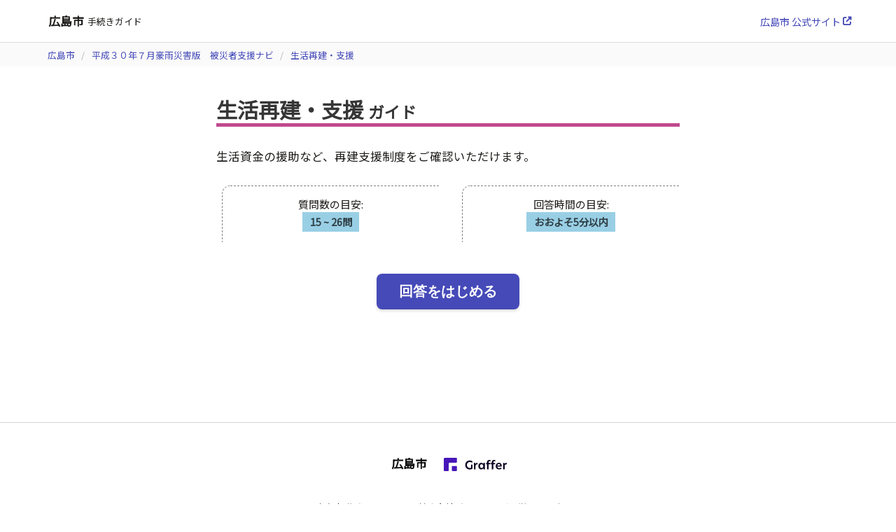

--- FILE ---
content_type: text/html; charset=utf-8
request_url: https://ttzk.graffer.jp/city-hiroshima/disastersupport_2018_livelihood?area=disastersupport_2018&ttzk-guides=true
body_size: 20323
content:
<!DOCTYPE html><html lang="ja"><head><meta charSet="utf-8"/><meta name="viewport" content="width=device-width, initial-scale=1"/><meta name="twitter:card" content="summary_large_image"/><meta name="twitter:site" content="@Graffer_Inc"/><meta property="og:site_name" content="くらしのてつづき"/><meta property="keywords" content="手続き, 申請, 届出, 許認可, 行政"/><title>[広島市公式] 生活再建・支援ガイド</title><meta name="robots" content="index,follow"/><meta name="description" content="生活資金の援助など、再建支援制度をご確認いただけます。"/><meta property="og:title" content="[広島市公式] 生活再建・支援ガイド"/><meta property="og:description" content="生活資金の援助など、再建支援制度をご確認いただけます。"/><meta property="og:url" content="https://ttzk.graffer.jp/city-hiroshima/disastersupport_2018_livelihood?area=disastersupport_2018&amp;ttzk-guides=true"/><meta property="og:image" content="https://cdn.ttzk.graffer.jp/guides/img_6601baaec6e3c4ab77a374de0a94976f.jpeg"/><meta property="og:image:alt" content="[広島市公式] 生活再建・支援ガイド"/><link rel="canonical" href="https://ttzk.graffer.jp/city-hiroshima/disastersupport_2018_livelihood?area=disastersupport_2018&amp;ttzk-guides=true"/><meta name="next-head-count" content="15"/><meta charSet="utf-8"/><meta http-equiv="X-UA-Compatible" content="IE=edge"/><link rel="stylesheet" href="https://cdnjs.cloudflare.com/ajax/libs/font-awesome/5.13.0/css/all.min.css" integrity="sha256-h20CPZ0QyXlBuAw7A+KluUYx/3pK+c7lYEpqLTlxjYQ=" crossorigin="anonymous"/><link rel="icon" href="/guides-fe-customer/favicon.png" type="image/x-icon"/><link rel="stylesheet" data-href="https://fonts.googleapis.com/css2?family=Noto+Sans+JP&amp;display=swap"/><link data-next-font="size-adjust" rel="preconnect" href="/" crossorigin="anonymous"/><link rel="preload" href="/guides-fe-customer/assets/_next/static/css/8a64c2cb5aa97736.css" as="style"/><link rel="stylesheet" href="/guides-fe-customer/assets/_next/static/css/8a64c2cb5aa97736.css" data-n-g=""/><noscript data-n-css=""></noscript><script defer="" nomodule="" src="/guides-fe-customer/assets/_next/static/chunks/polyfills-c67a75d1b6f99dc8.js"></script><script src="/guides-fe-customer/assets/_next/static/chunks/webpack-511045ce1f5b476d.js" defer=""></script><script src="/guides-fe-customer/assets/_next/static/chunks/framework-2c79e2a64abdb08b.js" defer=""></script><script src="/guides-fe-customer/assets/_next/static/chunks/main-0edb7910d6dbf988.js" defer=""></script><script src="/guides-fe-customer/assets/_next/static/chunks/pages/_app-81e4960fbbfb8b74.js" defer=""></script><script src="/guides-fe-customer/assets/_next/static/chunks/330-f9791ab5368398e8.js" defer=""></script><script src="/guides-fe-customer/assets/_next/static/chunks/602-29408dcc169dd912.js" defer=""></script><script src="/guides-fe-customer/assets/_next/static/chunks/pages/%5Bregion_slug%5D/%5Bslug%5D-ce6e45b8b68d30a3.js" defer=""></script><script src="/guides-fe-customer/assets/_next/static/5f_QV4qMCk5ST1x5oOjuE/_buildManifest.js" defer=""></script><script src="/guides-fe-customer/assets/_next/static/5f_QV4qMCk5ST1x5oOjuE/_ssgManifest.js" defer=""></script><link rel="stylesheet" href="https://fonts.googleapis.com/css2?family=Noto+Sans+JP&display=swap"/></head><body><div id="__next"></div><script id="__NEXT_DATA__" type="application/json">{"props":{"pageProps":{"region":{"id":"5f0c55f896d305a4504ddbac","organizationId":"5f0c556396d305a4504ddbab","name":"広島市","code":"341002","type":"local_government","slug":"city-hiroshima","isPublic":true,"priority":0,"searchEnabled":false,"presentationalSetting":{"title":"","website":"https://www.city.hiroshima.lg.jp/","contactInfo":"","description":"","isBeta":false,"childIds":[],"parentId":null,"shortcuts":[],"personalAreas":[{"name":"ライフイベント","slug":"life-events","description":"","introduction":"","contactInfo":"","priority":10,"lang":null,"topicIds":[1248,1064,1246,1244,1245,1243,1247]},{"name":"福祉","slug":"welfare","description":"","introduction":"","contactInfo":"","priority":8,"lang":null,"topicIds":[1669]},{"name":"令和３年８月大雨災害版　被災者支援ナビ","slug":"disastersupport_2021","description":"","introduction":"令和3年8月豪雨で被害にあわれた方に対する支援策をご確認いただけます。","contactInfo":"","priority":2,"lang":null,"topicIds":[766,765]},{"name":"平成３０年７月豪雨災害版　被災者支援ナビ","slug":"disastersupport_2018","description":"","introduction":"平成30年7月豪雨で被害にあわれた方に対する支援策をご確認いただけます。","contactInfo":"","priority":0,"lang":null,"topicIds":[459,458]}],"businessAreas":[],"eyeCatchImageUrl":"https://cdn.ttzk.graffer.jp/guides/img_6601baaec6e3c4ab77a374de0a94976f.jpeg","thumbImageUrl":"https://cdn.ttzk.graffer.jp/guides/img_38ae2c145d8a2765afbc18ce2452d3b7.jpeg","shortcutName":null,"shortcutIntroduction":null,"languageSettings":[]},"publishDate":null,"createdAt":"2020-07-13T12:39:20Z","updatedAt":"2024-09-04T08:51:47Z"},"topic":{"id":459,"name":"生活再建・支援","summary":"生活資金の援助など、再建支援制度をご確認いただけます。","caution":null,"isPublic":true,"regionCode":null,"slug":"disastersupport_2018_livelihood","priority":0,"isUnsearchable":false,"enable2DBarcode":false,"thumbImageUrl":null,"eyeCatchImageUrl":null,"uiType":"judgement","resultPageNote":null,"lang":null,"regionId":"5f0c55f896d305a4504ddbac","organizationId":"5f0c556396d305a4504ddbab","publishStatus":null,"prodContentId":"67aeeafc4e668df8a251a357","testContentId":"67aeeafc4e668df8a251a357","testKey":"c525bad207047f8534467530dbb00423_459","limitedReleaseKey":null,"createdAt":"2020-07-13T12:40:10Z","updatedAt":"2025-02-14T07:07:07Z","unpublishDate":""},"organizationId":"","regionTestKey":"dfe2d8382c8ea6468b69f32f71879b34","isTest":false,"_nextI18Next":{"initialI18nStore":{"ja":{"guide-app":{"word":{"guide":"ガイド","yes":"はい","no":"いいえ","result":"ガイド結果","guideIndex":"ガイド一覧","judgementResult":"判定結果","nextAction":"次のアクション","send":"送信","sending":"送信中","lastAnd":",","procedure":"手続き"},"regionInfo":{"isBeta":"本サービスは現在、試験運用中です。","contact":"担当部署 / お問い合わせ先","officialWebsite":"{{name}} 公式サイト"},"indication":{"question":"質問数の目安","time":"回答時間の目安","maxQuestions":"最大{{count}}問","questionCount":"{{count}}問","maxTime":"おおよそ{{count}}分以内"},"guideIndex":{"introduction":"暮らしの様々な場面ごとに必要となる手続きを、質問に答えていくだけで簡単に洗い出すことができます。"},"action":{"backToTop":"トップページに戻る","startToAnswer":"回答をはじめる","backToPrevious":"1つ前に戻る","backToList":"一覧へ戻る","startOver":"回答をやり直す","answerAllOverAgain":"もう一度はじめから回答する","chooseOne":"いずれかを選択してください","proceedWithoutChoice":"該当なしのまま次へ","proceedWithChoices":"上記を選択して次へ","prepareDocuments":"手続き書類を準備する","print":"印刷する","shareResults":"結果を共有","copyUrl":"URLコピー","copyUrlDone":"コピー完了","belongingList":"持ち物リスト","downloadFormats":"手続き書式をダウンロード","toMadoguchiEditor":"オンラインで書類を作成する","checkYourAnswers":"自分の回答を確認・修正する","goToOnlineApplication":"オンライン申請はこちら","goToDetail":"詳細を見る","answerStatus":"質問の回答状況","displayBarcode":"二次元コードを表示"},"print":{"primaryNotice":"★の手続きを最初にやりましょう","procedurePlaces":"手続きの場所","judgementPlaces":"窓口・相談場所","procedureBelongings":"必要な持ち物","judgementBelongings":"手続に必要な持ち物","procedureDeadline":"手続きの期限・期間","belongingsForPlace":"この場所に持っていくもの","printThisPage":"このページを印刷する","guidesLinkCaution":"いただいた回答から、以下のガイドも必ずご確認下さい","answerAbout":"{{genre}} \u003csmall\u003eについて\u003c/small\u003e"},"barcode":{"shareResultWithBarcode":"二次元コードで回答結果を共有","qrCodeLabel":"二次元コード","download":"ダウンロード","close":"閉じる"},"actionDetail":{"onlineApplicable":"この手続きはオンライン申請が可能です。","onlineUrl":"オンライン申請はこちらから","boothReserveApplicable":"この手続きは窓口のオンライン予約が可能です。","boothReserveUrl":"窓口予約はこちらから","summary":"概要・注意事項","needCounsel":"この手続きを行うにあたっては、はじめに窓口でご相談されることをお勧めします。","applicant":"手続きをする人","deadline":"期限・期間","places":"手続き場所","belongings":"必要な持ち物","templates":"作成が必要な書類","downloadAllFormats":"書式ファイルをまとめて保存"},"agentBelongings":{"case":"代理人の方が手続きをする場合","proxy":"委任状","identificationOfAgent":"代理人の方の本人確認書類","sealOrSignOfAgent":"代理人の方の印鑑","warning":"※代理人の方に求められる持ち物は、手続きによって異なる場合があります。"},"belongingList":{"title":"{{place}}への持ち物","warning":"そのほかにも手続きにより必要な書類を求められることがあります","orConnector":"または"},"dialog":{"questionAbout":"{{subject}}についての質問","binaryQuestionSentence":"次の項目に該当しますか？","multiQuestionSentence":"以下のうち該当するものをすべて選択し、「次へ」を押してください。","multiQuestionExclusiveSentence":"以下のうち該当するものを１つ選択し、「次へ」を押してください。","relatedToQuestionKey":"{{topic}}に関連して、"},"download":{"headline":"手続き書式をダウンロード","descriptionWithCount":"{{count}}件の書式がダウンロードできます","descriptionWithCount_other":"{{count}}件の書式がダウンロードできます","getAll":"すべての書式をまとめてダウンロード","fileFormat":"{{format}}形式","downloadFile":"ダウンロードファイル","targetProcedure":"対象手続き"},"actionListItem":{"isPrimary":"最初にやりましょう","isOnline":"オンライン可","isMailable":"郵送可","hasTemplates":"書式あり","isBoothReserve":"窓口予約可"},"result":{"resultNotFound":"該当する結果がありませんでした。","resultCount":"\u003cstrong class=\"is-size-4\"\u003e{{count}}\u003c/strong\u003e件の手続きが必要です。","multipleWindowsCaution":"※どちらの窓口でも手続きができます。","primaryPlace":"手続き場所","otherPlaces":"以下の場所でも手続きできます","checkYourAnswerExplanation":"以下のリンクから、ご自身の回答内容を確認・修正したり、はじめから回答し直したりできます。","topicLinkCaution":"いただいた回答から、以下のガイドも必ずご確認下さい。","otherResults":"その他の該当結果"},"answers":{"yourAnswers":"あなたの回答","reflectChanges":"変更を反映して再回答","selectQuestions":"以下のうち該当するものを選択してください。","selectQuestionsExclusive":"以下のうち該当するものを選択してください。","listOfQuestions":"回答項目一覧","otherQuestions":"その他の項目","changed":"変更されています","selectOne":"単一\u003cbr\u003e選択","selectAll":"複数\u003cbr\u003e選択"},"answerValue":{"notSet":"未回答","applicable":"該当","notApplicable":"非該当"},"poll":{"request":"アンケートのお願い","question":"ご利用いただいた手続きガイドはどのくらいご満足いただけましたか？","impression":"ご感想","description":"手続きガイドの良かった点や、今後手続きガイドをより良いものにするための改善点などを具体的にお聞かせください。","thankYouForFeedback":"フィードバックを送信しました。サービス改善へのご協力ありがとうございました。"},"errors":{"notFound":"お探しのページがありません","unauthorized":"そのページにはアクセス権限がありません。","serverError":"申し訳ありません。\u003cbr\u003eエラーが発生してしまいました。"}},"common":{"regionOfficialTopicGuide":"[{{regionName}}公式] {{topicName}}ガイド","testPhase":"試験運用中","official":"【{{name}}公式】","localAuthority":"自治体公式","departmentContact":"担当部署/お問い合わせ先","guideForName":"{{name}}に関するガイド","officialWebsite":"{{name}} 公式サイト","links":"リンク集","recentUpdates":"サービスについてのお知らせ","otherInformation":"{{name}}以外の情報をお探しの方","officialProcedureGuides":"{{name}}公式の手続きガイドです。","or":"または","terms":"ご利用規約","privacyPolicy":"プライバシーポリシー","pleaseBeSure":"ご利用の前に以下の内容を必ずご確認下さい","searchByRegion":"お住まいの地域から探す"}},"en":{"guide-app":{"word":{"guide":"Guide","yes":"Yes","no":"No","result":"Guide Result","guideIndex":"Guide List","judgementResult":"Judgement Result","nextAction":"Next Step","send":"Submit","sending":"Submitting","lastAnd":","},"regionInfo":{"isBeta":"This service is currently in the test phase.","contact":"Department / Contact","officialWebsite":"{{name}} Official Website"},"indication":{"question":"Number of Questions (estimate)","time":"Time Required (estimate)","maxQuestions":"Max. {{count}} Questions","questionCount":"{{count}} Questions","maxTime":"{{count}} Minutes"},"guideIndex":{"introduction":"Answer questions to identify the procedures required for various aspects of life in Japan."},"action":{"backToTop":"Back to Top","startToAnswer":"Begin","backToPrevious":"Go back","backToList":"Return to List","startOver":"Start Again","answerAllOverAgain":"Start Again","chooseOne":"Select one of the following","proceedWithoutChoice":"Continue without answering","proceedWithChoices":"Next","prepareDocuments":"Preparing the documents","print":"Print","shareResults":"Share Results","copyUrl":"Copy URL","copyUrlDone":"Copied","belongingList":"Items to Bring","downloadFormats":"Download Form","toMadoguchiEditor":"Go to Smart Document Editor","checkYourAnswers":"Check/Revise Answers","goToOnlineApplication":"Apply Online Here","goToDetail":"View Details","answerStatus":"Status of answers to questions","displayBarcode":"Display the two-dimensional code"},"print":{},"barcode":{"shareResultWithBarcode":"Share the results of your answers with a 2D code.","qrCodeLabel":"2D Code","download":"Download","close":"close"},"actionDetail":{"onlineApplicable":"This procedure can be applied electronically.","onlineUrl":"Apply Here","boothReserveApplicable":"Online counter reservation is available for this procedure.","boothReserveUrl":"Reserve Counter Here","summary":"Summary and Notes","needCounsel":"We recommend that you first directly contact the relevant authority before continuing with this procedure.","applicant":"Applicant","deadline":"Deadline / Period","places":"Place","belongings":"Items to Bring","templates":"Required Documents","downloadAllFormats":"Save all"},"agentBelongings":{"case":"For Applications by Proxy ","proxy":"Proxy","identificationOfAgent":"Acceptable Forms of Identification","sealOrSignOfAgent":"Inkan (Seal) of the proxy","warning":"*May vary depending on the procedure."},"belongingList":{"title":"What to bring for {{place}}","warning":"You may also be asked to provide other documents depending on the procedure","orConnector":"or"},"dialog":{"questionAbout":"Questions about {{subject}}","binaryQuestionSentence":" Is the following statement true?","multiQuestionSentence":"Please select any and all of the following that are true and press “Next”. If none apply, please click “Continue without answering”.","multiQuestionExclusiveSentence":"Please select one of the following and press \"Next\".","relatedToQuestionKey":"Regarding {{topic}},"},"download":{"headline":"Download Form","descriptionWithCount":"{{count}} form can be downloaded","descriptionWithCount_other":"{{count}} forms can be downloaded","getAll":"Download All Forms","fileFormat":"{{format}} format","downloadFile":"Download File","targetProcedure":"Related Procedures"},"actionListItem":{"isPrimary":"Things to do first","isOnline":"Electronic Application","isMailable":"Via post OK","hasTemplates":"Forms Available","isBoothReserve":"Counter Reservation"},"result":{"resultNotFound":"No Results Found.","resultCount":"\u003cstrong class=\"is-size-4\"\u003e{{count}}\u003c/strong\u003e procedure is required.","resultCount_other":"\u003cstrong class=\"is-size-4\"\u003e{{count}}\u003c/strong\u003e procedures are required.","multipleWindowsCaution":"*You can apply at any counter.","primaryPlace":"Procedures carried out at","otherPlaces":"Procedure can also be completed at the following places","checkYourAnswerExplanation":"You can use the link below to review / revise your answers or start again.","topicLinkCaution":"Check the guides below based on your answers.","otherResults":"Other Relevant Results"},"answers":{"yourAnswers":"Your Answers","reflectChanges":"Submit Answers","selectQuestions":"Please select one from the following.","selectQuestionsExclusive":"Please select one or more from the following.","listOfQuestions":"List of Answers","otherQuestions":"Other Answers","changed":"Change","selectOne":"Select\u003cbr\u003eOne","selectAll":"Select\u003cbr\u003eOne or More"},"answerValue":{"notSet":"No answer","applicable":"Yes","notApplicable":"No"},"poll":{"request":"Request to respond to a questionnaire","question":"How satisfied were you with the procedure guide?","impression":"Feedback","description":"Please provide the good points about the procedure guide and specific improvements for further enhancement.","thankYouForFeedback":"Thank you for your feedback."},"errors":{"notFound":"Page cannot be found","unauthorized":"You do not have permission to access this page.","serverError":"Sorry.\u003cbr\u003eAn error has occurred."}},"common":{"regionOfficialTopicGuide":"[{{regionName}} Official] {{topicName}} Guide","testPhase":"Test Phase","official":"[{{name}} Official Site]","localAuthority":"Local Authority","departmentContact":"Department / Contact","guideForName":"Guide for {{name}}","officialWebsite":"{{name}} Official Website","links":"Links","recentUpdates":"Recent Updates","otherInformation":"Information other than {{name}}","officialProcedureGuides":"{{name}} Official Procedure Guides","or":"or","terms":"Terms of use ","privacyPolicy":"Privacy policy ","pleaseBeSure":"Please be sure to check the following contents before using","searchByRegion":"Search by region"}},"ch":{"guide-app":{"word":{"guide":"导览","yes":"是","no":"否","result":"导览结果","guideIndex":"导览列表","judgementResult":"判断结果","nextAction":"下一步","send":"发送","sending":"发送中","lastAnd":","},"regionInfo":{"isBeta":"本功能目前尚处于测试阶段。","contact":"负责部门 / 咨询处","officialWebsite":"{{name}}官方网站"},"indication":{"question":"预计题目数量","time":"预计所需回答时间","maxQuestions":"最多{{count}}个问题","questionCount":"{{count}}个问题","maxTime":"约{{count}}分钟以内"},"guideIndex":{"introduction":"仅需回答问题即可简单明确生活中各个方面所需的手续。"},"action":{"backToTop":"返回首页","startToAnswer":"开始回答","backToPrevious":"回到上一步","backToList":"返回列表","startOver":"重新回答","answerAllOverAgain":"重新开始回答","chooseOne":"请从下列选项中选择一项","proceedWithoutChoice":"无符合选项，进入下一步","proceedWithChoices":"选择上述选项后进入下一步","prepareDocuments":"准备手续所需要的材料","print":"打印","shareResults":"分享结果","copyUrl":"复制链接","copyUrlDone":"复制成功","belongingList":"需要准备的物品列表","downloadFormats":"下载手续所需表格","checkYourAnswers":"确认、修改回答","goToOnlineApplication":"线上申请请点击此处","goToDetail":"浏览详细内容","answerStatus":"问题的回答情况","displayBarcode":"显示二维码"},"print":{},"barcode":{"shareResultWithBarcode":"用二维码分享你的答案的结果","qrCodeLabel":"二维码","download":"下载","close":"贴近"},"actionDetail":{"onlineApplicable":"该手续可进行网上申请。","onlineUrl":"电子申请请点击此处开始","boothReserveApplicable":"该手续可进行窗口在线预约。","boothReserveUrl":"窗口预约请点击此处","summary":"概要、注意事项","needCounsel":"该手续办理之前，建议您事先前往窗口咨询。","applicant":"手续办理人","deadline":"期限、期间","places":"手续办理地点","belongings":"所需物品","templates":"所需材料","downloadAllFormats":"保存全部文件"},"agentBelongings":{"case":"由代理人办理手续","proxy":"委托书","identificationOfAgent":"代理人本人的身份证明材料","sealOrSignOfAgent":"代理人的印章","warning":"※依据办理手续不同，代理人所需物品可能发生变化。"},"belongingList":{"title":"前往{{place}}所需准备的物品","warning":"可能会要求您准备与手续相关的其他材料。","orConnector":""},"dialog":{"questionAbout":"关于{{subject}}的问题","binaryQuestionSentence":"以下选项符合您的情况吗？","multiQuestionSentence":"请从以下选项中选择符合您情况的所有选项，然后点击“下一步”。","multiQuestionExclusiveSentence":"请从以下选项中选择符合您情况的某一选项，然后点击“下一步”。","relatedToQuestionKey":"关于{{topic}}，"},"download":{"headline":"下载手续所需表格","descriptionWithCount":"您可以下载{{count}}份表格","descriptionWithCount_other":"您可以下载{{count}}份表格","getAll":"下载全部表格","fileFormat":"{{format}}格式","downloadFile":"下载文件","targetProcedure":"相关手续"},"actionListItem":{"isPrimary":"事先填写","isOnline":"网上申请","isMailable":"可邮寄","hasTemplates":"提供表格","isBoothReserve":"可预约窗口"},"result":{"resultNotFound":"没有符合条件的结果。","resultCount":"需要办理\u003cstrong class=\"is-size-4\"\u003e{{count}}\u003c/strong\u003e道手续。","multipleWindowsCaution":"※在任一窗口均可办理手续。","primaryPlace":"进行程序的地方","otherPlaces":"以下地点也可以办理手续","checkYourAnswerExplanation":"您可以点击以下链接，对您的回答内容进行确认、修改或是从头回答。","topicLinkCaution":"根据您的回答分析得出以下指南，请务必确认。","otherResults":"其他符合条件的结果"},"answers":{"yourAnswers":"您的回答","reflectChanges":"更新后再次回答","selectQuestions":"请从以下选项中选择符合您情况的选项。","selectQuestionsExclusive":"请从以下选项中选择符合您情况的选项。","listOfQuestions":"回答项目列表","otherQuestions":"其他项目","changed":"更改","selectOne":"单选","selectAll":"多选"},"answerValue":{"notSet":"未回答","applicable":"符合","notApplicable":"不符合"},"poll":{"request":"请协助填写调查问卷","question":"您对使用的办事指南是否满意?","impression":"感受","description":"请具体说说办事指南的优点，以及今后为了优化办事指南的改善点等。","thankYouForFeedback":"您的反馈已发送。感谢您协助我们提升服务质量。"},"errors":{"notFound":"您寻找的页面不存在","unauthorized":"您没有访问该页面的权限。","serverError":"非常抱歉。\u003cbr\u003e网页出错了。"}},"common":{"regionOfficialTopicGuide":"[{{regionName}} 官方] {{topicName}} 导览","testPhase":"测试阶段","official":"“{{name}}官方”","localAuthority":"自治体官方","departmentContact":"负责部门/咨询处","guideForName":"关于{{name}}的指南","officialWebsite":"{{name}} 官方网站","links":"相关链接","recentUpdates":"近期服务更新","otherInformation":"搜索 {{name}} 以外信息的用户","officialProcedureGuides":"{{name}} 这是官方的手续办理指南。","or":"","terms":"使用协议","privacyPolicy":"隐私政策","pleaseBeSure":"使用前请务必检查以下内容","searchByRegion":"按照居住地搜索"}},"pt":{"guide-app":{"word":{"guide":"Guia","yes":"Sim","no":"Não","result":"Resultado do guia","guideIndex":"Lista de guia","judgementResult":"Resultado do guia","nextAction":"Próxima ação","send":"Enviar","sending":"Enviando","lastAnd":",","procedure":"Procedimento"},"regionInfo":{"isBeta":"Este serviço está atualmente em fase de teste.","contact":"Departamento/Contato","officialWebsite":"{{name}} Website oficial"},"indication":{"question":"Número aproximado de questões","time":"Tempo de resposta estimado","maxQuestions":"Máx. {{count}} questões","questionCount":"{{count}} questões","maxTime":"Aproximadamente {{count}} minutos"},"guideIndex":{"introduction":"É possível identificar facilmente os procedimentos necessários para várias situações da vida apenas respondendo às perguntas."},"action":{"backToTop":"Voltar à página inicial","startToAnswer":"Iniciar","backToPrevious":"Voltar à página anterior","backToList":"Voltar à lista","startOver":"Refazer a resposta","answerAllOverAgain":"Responder novamente desde o início","chooseOne":"Selecione uma opção a seguir","proceedWithoutChoice":"Prosseguir sem responder","proceedWithChoices":"Selecionar acima e prosseguir","prepareDocuments":"Preparar os documentos de procedimento","print":"Imprimir","shareResults":"Compartilhar resultado","copyUrl":"Copiar URL","copyUrlDone":"Cópia concluída","belongingList":"Lista de itens para levar","downloadFormats":"Fazer o download do formulário de procedimento","toMadoguchiEditor":"Faça um documento online","checkYourAnswers":"Verificar/corrigir suas respostas","goToOnlineApplication":"Clique aqui para solicitar online","goToDetail":"Ver detalhes","answerStatus":"Situação das respostas das questões","displayBarcode":"Exibição do código bidimensional"},"print":{"primaryNotice":"Vamos fazer primeiramente o procedimento de ★","procedurePlaces":"Local do procedimento","judgementPlaces":"Local do procedimento","procedureBelongings":"Itens necessários","judgementBelongings":"Itens necessários","procedureDeadline":"Prazo/período do procedimento","belongingsForPlace":"O que levar neste local:","printThisPage":"Imprimir esta página","guidesLinkCaution":"Certifique-se de verificar o guia a seguir com base nas suas respostas.","answerAbout":"Em relação a(o) {{genre}}"},"barcode":{"shareResultWithBarcode":"Partilhe os resultados das suas respostas com um código 2D.","qrCodeLabel":"Código 2D","download":"Descarregar","close":"Fechar"},"actionDetail":{"onlineApplicable":"Este procedimento pode ser solicitado online.","onlineUrl":"Clique aqui para solicitar online","boothReserveApplicable":"É possível fazer reserva online de balcão para este procedimento.","boothReserveUrl":"Clique aqui para reservar balcão","summary":"Resumo e Notas","needCounsel":"Recomendamos que consulte-nos primeiramente no balcão para realizar este procedimento.","applicant":"Requerente","deadline":"Prazo/período","places":"Local do procedimento","belongings":"Itens necessários","templates":"Documentos necessários para preparar","downloadAllFormats":"Salvar os arquivos de formulário de uma vez"},"agentBelongings":{"case":"No caso do procurador realizar o procedimento","proxy":"Procuração","identificationOfAgent":"Documentos de confirmação de identidade do procurador","sealOrSignOfAgent":"Carimbo do procurador","warning":"*Os itens solicitados do procurador podem variar dependendo do procedimento."},"belongingList":{"title":"O que levar para {{place}}","warning":"Além disso, podem ser solicitados outros documentos necessários, dependendo do procedimento.","orConnector":"ou"},"dialog":{"questionAbout":"Questões sobre {{subject}}","binaryQuestionSentence":"Algum dos itens a seguir corresponde a você?","multiQuestionSentence":"Selecione todas as opções correspondentes e pressione \"Próximo\".","multiQuestionExclusiveSentence":"Selecione uma oção correspondente e pressione \"Próximo\".","relatedToQuestionKey":"Em relação a(o) {{topic}},"},"download":{"headline":"Fazer o download do formulário de procedimento","descriptionWithCount":"É possível fazer o download de {{count}} formulários.","descriptionWithCount_other":"É possível fazer o download de {{count}} formulários.","getAll":"Descargar todos los formularios juntos","fileFormat":"Formato {{format}}","downloadFile":"Arquivo para download","targetProcedure":"Procedimentos relacionados"},"actionListItem":{"isPrimary":"Vamos fazer primeiramente","isOnline":"Solicitação online","isMailable":"Aceitamos via correio","hasTemplates":"Formulário disponível","isBoothReserve":"Reserva de balcão"},"result":{"resultNotFound":"Não houve resultado correspondente.","resultCount":"São necessários \u003cstrong class=\"is-size-4\"\u003e{{count}}\u003c/strong\u003e procedimentos.","multipleWindowsCaution":"* É possível fazer o procedimento em qualquer um dos balcões.","primaryPlace":"Local do procedimento","otherPlaces":"O procedimento poderá ser feito também em local","checkYourAnswerExplanation":"Você pode usar o link a seguir para revisar e corrigir suas respostas ou responder desde o início.","topicLinkCaution":"Certifique-se de verificar o guia a seguir com base nas suas respostas.","otherResults":"Outros itens"},"answers":{"yourAnswers":"Suas respostas","reflectChanges":"Responder novamente refletindo as alterações","selectQuestions":"Selecione a opção correspondente entre os itens a seguir.","selectQuestionsExclusive":"Selecione a opção correspondente entre os itens a seguir.","listOfQuestions":"Lista de respostas","otherQuestions":"Outros itens","changed":"Alterar","selectOne":"Escolha\u003cbr\u003eúnica","selectAll":"Múltipla\u003cbr\u003eescolha"},"answerValue":{"notSet":"Sem resposta","applicable":"Correspondente","notApplicable":"Não correspondente"},"poll":{"request":"Pedido de questionário","question":"Quão satisfatório foi o guia de procedimento utilizado?","impression":"Opinião","description":"Diga-nos especificamente os pontos positivos do guia de procedimento, os pontos de melhoria para torná-lo ainda melhor no futuro, etc.","thankYouForFeedback":"O feedback foi enviado. Agradecemos sua ajuda para melhorar nosso serviço."},"errors":{"notFound":"Página não encontrada","unauthorized":"Você não tem acesso a essa página.","serverError":"Desculpe.\u003cbr\u003eOcorreu um erro."}},"common":{"regionOfficialTopicGuide":"[{{regionName}} oficial] Guia de {{topicName}}","testPhase":"Em fase de teste","official":"[{{name}} oficial]","localAuthority":"Autoridade oficial","departmentContact":"Departamento/Contato","guideForName":"Guia sobre {{name}}","officialWebsite":"{{name}} Website oficial","links":"Links","recentUpdates":"Melhorias de serviço recentes","otherInformation":"Outras informações além de {{name}}","officialProcedureGuides":"{{name}} Guias oficiais de procedimento","or":"ou","terms":"Termos de uso","privacyPolicy":"política de privacidade","pleaseBeSure":"Certifique-se de verificar o seguinte conteúdo antes de usar","searchByRegion":"Pesquise pela sua área"}},"es":{"guide-app":{"word":{"guide":"Guía","yes":"Sí","no":"No","result":"Resultados de guías","guideIndex":"Listado de guías","judgementResult":"Resultados de guías","nextAction":"Siguiente acción","send":"Enviar","sending":"Enviando","lastAnd":",","procedure":"Procedimiento"},"regionInfo":{"isBeta":"Este servicio está actualmente en fase de prueba.","contact":"Departamento responsable / Datos de contacto","officialWebsite":"{{name}} Sitio oficial"},"indication":{"question":"Número estimado de preguntas","time":"Tiempo estimado de respuesta","maxQuestions":"Máximo {{count}} preguntas","questionCount":"{{count}} preguntas","maxTime":"Aproximadamente dentro de {{count}} minutos"},"guideIndex":{"introduction":"Los procedimientos necesarios para los distintos aspectos de la vida pueden descubrirse fácilmente con sólo responder a las preguntas."},"action":{"backToTop":"Regresar a la página inicial","startToAnswer":"Comenzar a responder","backToPrevious":"Regresar a la anterior","backToList":"Regresar al listado","startOver":"Volver a responder","answerAllOverAgain":"Responder desde el inicio nuevamente","chooseOne":"Elija alguna de estas opciones","proceedWithoutChoice":"Continuar sin especificar","proceedWithChoices":"Seleccione alguna de las opciones anteriores para continuar","prepareDocuments":"Preparar los documentos de procedimiento","print":"Imprimir","shareResults":"Compartir los resultados","copyUrl":"Copiar URL","copyUrlDone":"Copia completada","belongingList":"Lista de objetos a llevar","downloadFormats":"Descargar el formulario de procedimiento","toMadoguchiEditor":"Hacer un documento en línea","checkYourAnswers":"Confirmar / Corregir sus respuestas","goToOnlineApplication":"Haga clic aquí para la solicitud en línea","goToDetail":"Ver más detalles","answerStatus":"Respuestas a las preguntas","displayBarcode":"Mostrar el código 2D"},"print":{"primaryNotice":"Comencemos desde el procedimiento de ★","procedurePlaces":"Lugar del procedimiento","judgementPlaces":"Lugar del procedimiento","procedureBelongings":"Objetos a llevar requeridos","judgementBelongings":"Objetos a llevar requeridos","procedureDeadline":"Fecha límite / Período del procedimiento","belongingsForPlace":"Qué llevar:","printThisPage":"Imprimir esta página","guidesLinkCaution":"Según las respuestas que hemos recibido, asegúrese de confirmar también la siguiente guía","answerAbout":"Acerca de {{genre}}"},"barcode":{"shareResultWithBarcode":"Comparte los resultados de tus respuestas con un código 2D.","qrCodeLabel":"Código 2D","download":"Descargar","close":"Cerrar"},"actionDetail":{"onlineApplicable":"Este procedimiento puede solicitarse en línea.","onlineUrl":"Haga clic aquí para la solicitud en línea","boothReserveApplicable":"Puede reservar una cita en ventanilla en línea para este procedimiento.","boothReserveUrl":"Haga clic aquí para reservar ventanilla","summary":"Resumen / Notas","needCounsel":"Le recomendamos que consulte con la ventanilla de contacto para este procedimiento.","applicant":"Persona que realiza el procedimiento","deadline":"Fecha límite / Período","places":"Lugar del procedimiento","belongings":"Objetos a llevar requeridos","templates":"Documentos necesarios a preparar","downloadAllFormats":"Guardar los archivos de formato juntos"},"agentBelongings":{"case":"Si el procedimiento es llevado a cabo por un representante","proxy":"Carta de poder de representación","identificationOfAgent":"Documentos de identificación del representante","sealOrSignOfAgent":"Sello del representante","warning":"*Los objetos a llevar requeridos al representante pueden variar en función del procedimiento."},"belongingList":{"title":"Qué objetos llevar a {{place}}","warning":"Pueden ser requeridos otros documentos dependiendo del procedimiento","orConnector":"o"},"dialog":{"questionAbout":"Preguntas acerca de {{subject}}","binaryQuestionSentence":"¿Se le aplica lo siguiente?","multiQuestionSentence":"Seleccione todo lo que aplique y presione \"Siguiente\".","multiQuestionExclusiveSentence":"Seleccione una de las siguientes opciones que aplique y presione \"Siguiente\".","relatedToQuestionKey":"Acerca de {{topic}},"},"download":{"headline":"Descargar el formulario de procedimiento","descriptionWithCount":"Hay {{count}}formularios disponibles para descargar","descriptionWithCount_other":"Hay {{count}}formularios disponibles para descargar","getAll":"Descargar todos los formularios juntos","fileFormat":"Formato {{format}}","downloadFile":"Descargar archivo","targetProcedure":"Procedimiento objetivo"},"actionListItem":{"isPrimary":"Comencemos aquí","isOnline":"Solicitud en línea","isMailable":"Envío por correo posible","hasTemplates":"Formateable","isBoothReserve":"Reserva de ventanilla"},"result":{"resultNotFound":"No se encontraron resultados relevantes.","resultCount":"\u003cstrong class=\"is-size-4\"\u003e{{count}}\u003c/strong\u003eprocedimiento(s) requerido(s).","multipleWindowsCaution":"*El procedimiento puede llevarse a cabo en cualquier ventanilla de contacto.","primaryPlace":"Lugar del procedimiento","otherPlaces":"También puede realizar los procedimientos en lugar","checkYourAnswerExplanation":"Puede utilizar el enlace que aparecen a continuación para confirmar y corregir sus respuestas o empezar de nuevo desde el principio.","topicLinkCaution":"Según las respuestas que hemos recibido, asegúrese de confirmar también la siguiente guía.","otherResults":"Otros elementos"},"answers":{"yourAnswers":"Su respuesta","reflectChanges":"Volver a responder para reflejar los cambios","selectQuestions":"Seleccione cuál de las siguientes opciones se aplica.","selectQuestionsExclusive":"Seleccione cuál de las siguientes opciones se aplica.","listOfQuestions":"Lista de respuestas","otherQuestions":"Otros elementos","changed":"Cambios","selectOne":"Selección\u003cbr\u003eúnica","selectAll":"Selección\u003cbr\u003emúltiple"},"answerValue":{"notSet":"Sin respuesta","applicable":"Aplica","notApplicable":"No aplica"},"poll":{"request":"Háganos conocer su opinión","question":"¿Qué tan satisfecho le dejó la Guía del Proceso que utilizó?","impression":"Comentarios","description":"Cuéntenos con detalles qué aspectos de la Guía del Proceso le parecieron buenos, qué podríamos hacer para mejorar la Guía del Proceso, etc.","thankYouForFeedback":"Comentarios enviados. Gracias por su colaboración para mejorar nuestros servicios."},"errors":{"notFound":"La página que busca no existe","unauthorized":"Usted no tiene acceso a esa página.","serverError":"Lo sentimos.\u003cbr\u003eSe produjo un error."}},"common":{"regionOfficialTopicGuide":"[Oficial de {{regionName}}] Guía de {{topicName}}","testPhase":"En fase de prueba","official":"[Oficial de {{name}}]","localAuthority":"Oficial de municipalidad","departmentContact":"Departamento responsable / Datos de contacto","guideForName":"Guía acerca de {{name}}","officialWebsite":"{{name}} Sitio oficial","links":"Enlaces","recentUpdates":"Mejoras recientes del servicio","otherInformation":"Información aparte de {{name}}","officialProcedureGuides":"{{name}} Guías de procedimiento oficiales","or":"o","terms":"Términos de uso","privacyPolicy":"Política de Privacidad","pleaseBeSure":"Asegúrese de verificar los siguientes contenidos antes de usar","searchByRegion":"Busca desde tu zona"}},"vi":{"guide-app":{"word":{"guide":"Hướng dẫn","yes":"Có","no":"Không","result":"Kết quả hướng dẫn","guideIndex":"Danh sách hướng dẫn","judgementResult":"Kết quả đánh giá","nextAction":"Thao tác tiếp theo","send":"Gửi","sending":"Đang gửi","lastAnd":",","procedure":"Thủ tục"},"regionInfo":{"isBeta":"Dịch vụ này hiện đang trong giai đoạn thử nghiệm.","contact":"Bộ phận phụ trách / Thông tin liên hệ","officialWebsite":"{{name}} Trang web chính thức"},"indication":{"question":"Số câu hỏi ước tính","time":"Thời gian trả lời ước tính","maxQuestions":"Tối đa {{count}} câu","questionCount":"{{count}} câu","maxTime":"Trong khoảng {{count}} phút"},"guideIndex":{"introduction":"Bạn có thể dễ dàng rửa sạch các bước bạn cần cho từng tình huống khác nhau trong cuộc sống bằng cách trả lời câu hỏi của bạn."},"action":{"backToTop":"Quay lại trang đầu","startToAnswer":"Bắt đầu trả lời","backToPrevious":"Quay lại 1 câu trước","backToList":"Quay lại danh sách","startOver":"Sửa lại câu trả lời","answerAllOverAgain":"Trả lời lại từ đầu","chooseOne":"Vui lòng chọn một trong các tùy chọn","proceedWithoutChoice":"Chọn không trả lời và sang câu tiếp theo","proceedWithChoices":"Chọn tùy chọn bên trên và tiếp tục","prepareDocuments":"Chuẩn bị giấy tờ cho thủ tục","print":"In","shareResults":"Chia sẻ kết quả","copyUrl":"Sao chép URL","copyUrlDone":"Sao chép hoàn tất","belongingList":"Danh sách những mục cần mang theo","downloadFormats":"Tải xuống biểu mẫu","toMadoguchiEditor":"Tạo tài liệu trực tuyến","checkYourAnswers":"Kiểm tra và chỉnh sửa câu trả lời","goToOnlineApplication":"Bấm vào đây để đăng ký trực tuyến","goToDetail":"Xem chi tiết","answerStatus":"Trạng thái trả lời câu hỏi","displayBarcode":"Hiển thị mã hai chiều"},"print":{"primaryNotice":"Hãy thực hiện thủ tục ★ trước tiên","primaryPlace":"Nơi làm thủ tục","judgementPlaces":"Nơi làm thủ tục","procedureBelongings":"Những mục cần mang theo","judgementBelongings":"Những mục cần mang theo","procedureDeadline":"Thời hạn - Thời gian","belongingsForPlace":"Mục cần mang theo khi đến nơi này:","printThisPage":"In trang này","guidesLinkCaution":"Hãy đảm bảo xem cả các hướng dẫn sau đây, dựa trên các phản hồi mà chúng tôi nhận được","answerAbout":"\u003csmall\u003eVề\u003c/small\u003e {{genre}}"},"barcode":{"shareResultWithBarcode":"Chia sẻ kết quả câu trả lời với mã 2D","qrCodeLabel":"Mã 2D","download":"Tải xuống","close":"đóng"},"actionDetail":{"onlineApplicable":"Thủ tục này có thể được đăng ký trực tuyến.","onlineUrl":"Bấm vào đây để đăng ký trực tuyến","boothReserveApplicable":"Có thể đặt lịch hẹn trực tuyến cho thủ tục này.","boothReserveUrl":"Bấm vào đây để đặt lịch hẹn","summary":"Thông tin khái quát - Điều cần lưu ý","needCounsel":"Chúng tôi khuyên bạn nên tham khảo ý kiến từ văn phòng trước khi tiến hành thủ tục này.","applicant":"Người đăng ký thủ tục","deadline":"Thời hạn - Thời gian","places":"Nơi làm thủ tục","belongings":"Những mục cần mang theo","templates":"Giấy tờ cần chuẩn bị","downloadAllFormats":"Lưu tất cả các tập tin biểu mẫu cùng nhau"},"agentBelongings":{"case":"Trường hợp người đại diện thực hiện thủ tục","proxy":"Giấy ủy quyền","identificationOfAgent":"Giấy tờ tùy thân của người đại diện","sealOrSignOfAgent":"Con dấu của người đại diện","warning":"* Những mục mà người đại diện cần mang theo có thể khác nhau tùy theo thủ tục."},"belongingList":{"title":"Những mục cần mang theo đến {{place}}","warning":"Chúng tôi có thể yêu cầu thêm các giấy tờ cần thiết khtrong các tùy chọn dưới đây, sau đó nhấn “Tiếp theo”.","orConnector":"hoặc là"},"dialog":{"questionAbout":"Câu hỏi về {{subject}}","binaryQuestionSentence":"Bạn có thuộc mục dưới đây không?","multiQuestionSentence":"Vui lòng chọn tất cả những tùy chọn tương ứng với bạn trong các tùy chọn dưới đây, sau đó nhấn “Tiếp theo”.","multiQuestionExclusiveSentence":"Vui lòng chọn 1 tùy chọn tương ứng với bạn trong các tùy chọn dưới đây, sau đó nhấn “Tiếp theo”.","relatedToQuestionKey":"Liên quan đến {{topic}}"},"download":{"headline":"Tải xuống biểu mẫu","descriptionWithCount":"Bạn có thể tải xuống {{count}} biểu mẫu","descriptionWithCount_other":"Bạn có thể tải xuống {{count}} biểu mẫu","getAll":"Tải xuống tất cả các biểu mẫu cùng một lúc","fileFormat":"Định dạng {{format}}","downloadFile":"Tải xuống tập tin","targetProcedure":"Thủ tục áp dụng"},"actionListItem":{"isPrimary":"Thực hiện từ đầu","isOnline":"Có thể đăng ký trực tuyến","isMailable":"Có thể gửi qua bưu điện","hasTemplates":"Có biểu mẫu","isBoothReserve":"Có thể đặt lịch hẹn"},"result":{"resultNotFound":"Không có kết quả tương ứng.","resultCount":"Cần phải thực hiện \u003cstrong class=\"is-size-4\"\u003e{{count}}\u003c/strong\u003e thủ tục.","multipleWindowsCaution":"*Bạn có thể đăng ký tại bất kỳ quầy nào.","primaryPlace":"Nơi làm thủ tục","otherPlaces":"Các thủ tục cũng có thể thực hiện tại các địa điểm sau","checkYourAnswerExplanation":"Bạn có thể sử dụng liên kết bên dưới để xem lại, chỉnh sửa nội dung câu trả lời, hoặc trả lời lại từ đầu.","topicLinkCaution":"Hãy đảm bảo xem cả các hướng dẫn sau đây, dựa trên các phản hồi mà chúng tôi nhận được.","otherResults":"Kết quả áp dụng khác"},"answers":{"yourAnswers":"Câu trả lời của bạn","reflectChanges":"Cập nhật thay đổi và trả lời lại","selectQuestions":"Vui lòng chọn tùy chọn tương ứng với bạn trong các tùy chọn dưới đây.","selectQuestionsExclusive":"Vui lòng chọn tùy chọn tương ứng với bạn trong các tùy chọn dưới đây.","otherQuestions":"Các mục khác","changed":"Thay đổi","selectOne":"Chọn một tùy chọn","selectAll":"Chọn nhiều tùy chọn"},"answerValue":{"notSet":"Chưa trả lời","applicable":"Tương ứng","notApplicable":"Không tương ứng"},"poll":{"request":"Khảo sát","question":"Hãy cho chúng tôi biết bạn hài lòng với hướng dẫn thủ tục đã sử dụng ra sao?","impression":"Nhận xét","description":"Vui lòng cho biết cụ thể điểm tốt của hướng dẫn thủ tục, cũng như điểm cần cải thiện để hướng dẫn thủ tục trở nên tốt hơn trong tương lai, v.v...","thankYouForFeedback":"Phản hồi đã được gửi. Cảm ơn sự hợp tác của bạn để cải thiện dịch vụ."},"errors":{"notFound":"Không tìm thấy trang","unauthorized":"Bạn không có quyền truy cập vào trang này.","serverError":"Chúng tôi xin lỗi. \u003cbr\u003eĐã có lỗi phát sinh."}},"common":{"regionOfficialTopicGuide":"[Chính thức {{regionName}}] Hướng dẫn về {{topicName}}","testPhase":"Đang vận hành thử nghiệm","official":"【Chính thức {{name}}】","localAuthority":"Văn phòng địa phương chính thức","departmentContact":"Bộ phận phụ trách/Thông tin liên hệ","guideForName":"Hướng dẫn về {{name}}","officialWebsite":"{{name}} Trang web chính thức","links":"Tổng hợp các đường link","recentUpdates":"Thông báo về dịch vụ","otherInformation":"Dành cho người tìm kiếm thông tin khác ngoài{{name}}","officialProcedureGuides":"{{name}} Đây là hướng dẫn thủ tục chính thức.","or":"hoặc","terms":"Điều khoản sử dụng","privacyPolicy":"Chính sách bảo mật","pleaseBeSure":"Vui lòng đảm bảo xác nhận các nội dung sau đây trước khi sử dụng","searchByRegion":"Tìm kiếm theo khu vực sinh sống"}},"ja_easy":{"guide-app":{"word":{"guide":"ガイド","yes":"はい","no":"いいえ","result":"ガイドの結果（けっか）","guideIndex":"ガイドの一覧（いちらん）","judgementResult":"判断（はんだん）の結果（けっか）","nextAction":"つぎの行動（こうどう）","send":"おくる","sending":"おくっています","lastAnd":"、","procedure":"てつづき"},"regionInfo":{"isBeta":"このサービスは、おためし版（ばん）です。","contact":"担当（たんとう）の部署（ぶしょ） / お問い合わせ先（さき）","officialWebsite":"{{name}} の公式（こうしき）サイト"},"indication":{"question":"質問（しつもん）の数（かず）の目安（めやす）","time":"こたえる時間（じかん）の目安（めやす）","maxQuestions":"最大（さいだい）{{count}}問（もん）","questionCount":"{{count}}問（もん）","maxTime":"おおよそ{{count}}分（ふん）以内（いない）"},"guideIndex":{"introduction":"生活（せいかつ）のいろいろな場面（ばめん）で必要（ひつよう）なてつづきを、質問（しつもん）にこたえるだけでかんたんに見（み）つけることができます。"},"action":{"backToTop":"トップページにもどる","startToAnswer":"はじめる","backToPrevious":"まえにもどる","backToList":"一覧（いちらん）にもどる","startOver":"もう一度（いちど）やりなおす","answerAllOverAgain":"もう一度（いちど）最初（さいしょ）からこたえる","chooseOne":"1つえらんでください","proceedWithoutChoice":"えらばないでつぎへ","proceedWithChoices":"つぎへ","prepareDocuments":"てつづきの書類（しょるい）を準備（じゅんび）する","print":"印刷（いんさつ）する","shareResults":"結果（けっか）を共有（きょうゆう）する","copyUrl":"URLをコピー","copyUrlDone":"コピー完了（かんりょう）","belongingList":"もちもののリスト","downloadFormats":"てつづきの書類（しょるい）をダウンロード","toMadoguchiEditor":"オンラインで書類（しょるい）をつくる","checkYourAnswers":"自分（じぶん）のこたえを確認（かくにん）・なおす","goToOnlineApplication":"オンライン申請（しんせい）はこちら","goToDetail":"詳細（しょうさい）を見（み）る","answerStatus":"質問（しつもん）のこたえの状況（じょうきょう）","displayBarcode":"二次元（にじげん）コードを表示（ひょうじ）する"},"print":{"primaryNotice":"★のてつづきを最初（さいしょ）にしましょう","procedurePlaces":"てつづきの場所（ばしょ）","judgementPlaces":"相談（そうだん）する場所（ばしょ）","procedureBelongings":"必要（ひつよう）なもちもの","judgementBelongings":"てつづきに必要（ひつよう）なもちもの","procedureDeadline":"てつづきの期限（きげん）・期間（きかん）","belongingsForPlace":"この場所（ばしょ）にもっていくもの","printThisPage":"このページを印刷（いんさつ）する","guidesLinkCaution":"こたえから、以下（いか）のガイドも確認（かくにん）してください","answerAbout":"{{genre}} \u003csmall\u003eについて\u003c/small\u003e"},"barcode":{"shareResultWithBarcode":"二次元（にじげん）コードで結果（けっか）を共有（きょうゆう）する","qrCodeLabel":"二次元（にじげん）コード","download":"ダウンロード","close":"とじる"},"actionDetail":{"onlineApplicable":"このてつづきはオンライン申請（しんせい）ができます。","onlineUrl":"オンライン申請（しんせい）はこちらから","boothReserveApplicable":"このてつづきは窓口（まどぐち）のオンライン予約（よやく）ができます。","boothReserveUrl":"窓口（まどぐち）予約（よやく）はこちらから","summary":"概要（がいよう）・注意（ちゅうい）事項（じこう）","needCounsel":"このてつづきをするには、まず窓口（まどぐち）で相談（そうだん）することをおすすめします。","applicant":"てつづきをするひと","deadline":"期限（きげん）・期間（きかん）","places":"てつづき場所（ばしょ）","belongings":"必要（ひつよう）なもちもの","templates":"作成（さくせい）が必要（ひつよう）な書類（しょるい）","downloadAllFormats":"すべての書類（しょるい）をダウンロード"},"agentBelongings":{"case":"代理（だいり）のひとがてつづきをする場合（ばあい）","proxy":"委任状（いにんじょう）","identificationOfAgent":"代理（だいり）のひとの本人（ほんにん）確認書類（かくにんしょるい）","sealOrSignOfAgent":"代理（だいり）のひとの印鑑（いんかん）","warning":"※代理（だいり）のひとに必要（ひつよう）なもちものは、てつづきによって違（ちが）う場合（ばあい）があります。"},"belongingList":{"title":"{{place}}にもっていくもの","warning":"ほかにもてつづきに必要（ひつよう）な書類（しょるい）をもとめられることがあります","orConnector":"または"},"dialog":{"questionAbout":"{{subject}}についての質問（しつもん）","binaryQuestionSentence":"つぎの項目（こうもく）にあてはまりますか？","multiQuestionSentence":"以下（いか）のうちあてはまるものをすべてえらんで、「つぎへ」をおしてください。","multiQuestionExclusiveSentence":"以下（いか）のうちあてはまるものを1つえらんで、「つぎへ」をおしてください。","relatedToQuestionKey":"{{topic}}に関連（かんれん）して、"},"download":{"headline":"てつづきの書式（しょしき）をダウンロード","descriptionWithCount":"{{count}}件（けん）の書式（しょしき）がダウンロードできます","descriptionWithCount_other":"{{count}}件（けん）の書式（しょしき）がダウンロードできます","getAll":"すべての書式（しょしき）をダウンロード","fileFormat":"{{format}}形式（けいしき）","downloadFile":"ダウンロードファイル","targetProcedure":"対象（たいしょう）のてつづき"},"actionListItem":{"isPrimary":"最初（さいしょ）にやりましょう","isOnline":"オンライン申請（しんせい）できます","isMailable":"郵送（ゆうそう）できます","hasTemplates":"書類（しょるい）あり","isBoothReserve":"窓口（まどぐち）予約（よやく）できます"},"result":{"resultNotFound":"結果（けっか）がありませんでした。","resultCount":"\u003cstrong class=\"is-size-4\"\u003e{{count}}\u003c/strong\u003e件（けん）のてつづきが必要（ひつよう）です。","multipleWindowsCaution":"※どちらの窓口（まどぐち）でもてつづきができます。","primaryPlace":"てつづき場所（ばしょ）","otherPlaces":"以下（いか）の場所（ばしょ）でもてつづきできます","checkYourAnswerExplanation":"以下（いか）のリンクから、自分（じぶん）のこたえを確認（かくにん）・なおしたり、最初（さいしょ）からやりなおしたりできます。","topicLinkCaution":"こたえから、以下（いか）のガイドも確認（かくにん）してください。","otherResults":"ほかの結果（けっか）"},"answers":{"yourAnswers":"あなたのこたえ","reflectChanges":"変更（へんこう）してもういちど回答（かいとう）","selectQuestions":"以下（いか）のうちあてはまるものをえらんでください。","selectQuestionsExclusive":"以下（いか）のうちあてはまるものをえらんでください。","listOfQuestions":"こたえの一覧（いちらん）","otherQuestions":"ほかの項目（こうもく）","changed":"変更（へんこう）されています","selectOne":"1つ\u003cbr\u003eえらぶ","selectAll":"複数（ふくすう）\u003cbr\u003eえらぶ"},"answerValue":{"notSet":"まだこたえていません","applicable":"あてはまる","notApplicable":"あてはまらない"},"poll":{"request":"アンケートのおねがい","question":"つかったてつづきガイドはどうでしたか？","impression":"感想（かんそう）","description":"てつづきガイドのよかった点（てん）や、もっとよくするためのアイデアをおしえてください。","thankYouForFeedback":"フィードバックをおくりました。ご協力（きょうりょく）ありがとうございました。"},"errors":{"notFound":"さがしているページがありません","unauthorized":"そのページにアクセスする権利（けんり）がありません。","serverError":"すみません。\u003cbr\u003eエラーがおきました。"}},"common":{"regionOfficialTopicGuide":"[{{regionName}}公式] {{topicName}}ガイド","testPhase":"試験運用中（しけんうんようちゅう）","official":"【{{name}}公式】","localAuthority":"自治体（じちたい）公式","departmentContact":"担当部署（たんとうぶしょ）/ お問い合わせ先（おといあわせさき）","guideForName":"{{name}}のガイド","officialWebsite":"{{name}} 公式サイト","links":"リンク集（しゅう）","recentUpdates":"サービスについてのおしらせ","otherInformation":"{{name}}以外（いがい）の情報（じょうほう）をおさがしのかた","officialProcedureGuides":"{{name}}公式（こうしき）のてつづきガイドです。","or":"または","terms":"ご利用規約（ごりようきやく）","privacyPolicy":"プライバシーポリシー","pleaseBeSure":"ご利用（りよう）の前（まえ）に以下（いか）の内容（ないよう）をかならずご確認（かくにん）ください","searchByRegion":"おすまいの地域（ちいき）からさがす"}},"tr":{"guide-app":{"word":{"guide":"Rehber","yes":"Evet","no":"Hayır","result":"Rehber sonucu","guideIndex":"Rehber listesi","judgementResult":"Karar sonucu","nextAction":"Sıradaki hamle","send":"Gönder","sending":"Gönderiliyor","lastAnd":",","procedure":"İşlemler"},"regionInfo":{"isBeta":"Bu servis şu an deneme sürecindedir.","contact":"Sorumlu departman/İletişim bilgileri","officialWebsite":"{{name}} Resmi site"},"indication":{"question":"Tahmini soru sayısı","time":"Tahmini cevaplama süresi","maxQuestions":"Maksimum {{count}} soru","questionCount":"{{count}} soru","maxTime":"Yaklaşık {{count}} dakika içerisinde"},"guideIndex":{"introduction":"Günlük yaşamdaki çeşitli durumlar için gerekli olan işlemleri sadece sorulara cevap vererek kolayca keşfedebilirsiniz."},"action":{"backToTop":"Anasayfaya dön","startToAnswer":"Cevaplamaya başla","backToPrevious":"Bir öncekine dön","backToList":"Listeye dön","startOver":"Tekrar cevapla","answerAllOverAgain":"Bir kez daha baştan cevapla","chooseOne":"Birini seçiniz","proceedWithoutChoice":"Cevap vermeden sıradakine geç","proceedWithChoices":"Yukarıdakini seçip sıradakine geç","prepareDocuments":"İşlemler için gerekli belgelerini hazırla","print":"Yazdır","shareResults":"Sonucu paylaş","copyUrl":"Linki kopyala","copyUrlDone":"Kopyalama tamamlandı","belongingList":"Getirilmesi gerekenler listesi","downloadFormats":"İşlemler için gerekli formu indir","toMadoguchiEditor":"Akıllı Belge Düzenleyiciye Git","checkYourAnswers":"Cevaplarını kontrol et/düzenle","goToOnlineApplication":"Online başvuru buradan","goToDetail":"Ayrıntılara bak","answerStatus":"Soruların cevaplanma durumu","displayBarcode":"İki boyutlu karekodu göster"},"print":{"primaryNotice":"(★ işlemini ilk önce yapalım.)","procedurePlaces":"İşlem yapılacak yer","judgementPlaces":"Başvuru ve danışma noktaları","procedureBelongings":"Getirilmesi gereken şeyler","judgementBelongings":"İşlem için getirilmesi gereken belgeler","procedureDeadline":"İşlemlerin son işlem tarihi/dönemi","belongingsForPlace":"Bu yere getirilecekler","printThisPage":"Bu sayfayı yazdır","guidesLinkCaution":"Aldığımız cevaplardan oluşturulan aşağıdaki rehberi mutlaka kontrol ediniz.","answerAbout":"{{genre}} \u003csmall\u003edair\u003c/small\u003e"},"barcode":{"shareResultWithBarcode":"Cevaplarınızın sonuçlarını 2 boyutlu kod ile paylaşın","qrCodeLabel":"2 boyutlu kod","download":"İndir","close":"Kapat"},"actionDetail":{"onlineApplicable":"Bu işlem için online başvuru mümkündür","onlineUrl":"Online başvuru buradan","boothReserveApplicable":"Bu işlem için online randevu alınabilir.","boothReserveUrl":"Randevu almak için buraya tıklayın","summary":"Özet ve dikkat edilmesi gerekenler","needCounsel":"Bu işlemi gerçekleştirmek için önce ilgili bölüme danışmanızı öneririz.","applicant":"İşlem yapacak kişi","deadline":"Son işlem tarihi/İşlem dönemi","places":"İşlem yapılacak yer","belongings":"Getirilmesi gereken şeyler","templates":"Hazırlanması/Alınması gereken belgeler","downloadAllFormats":"Form dosyasını toplu kaydet"},"agentBelongings":{"case":"İşlemleri vekil kişinin yapacağı durumlarda","proxy":"Vekalet belgesi","identificationOfAgent":"Vekil kişinin kimlik doğrulama belgesi","sealOrSignOfAgent":"Vekil kişinin mührü","warning":"※Vekil kişiden getirilmesi talep edilen şeylerin işleme göre değiştiği durumlar olabilir."},"belongingList":{"title":"{{place}}'e/a getirilmesi gerekenler","warning":"İşleme göre, başka gerekli belgelerin talep edildiği durumlar olabilir","orConnector":"veya"},"dialog":{"questionAbout":"{{subject}}'e/a dair sorular","binaryQuestionSentence":"Aşağıdaki maddelerden herhangi biri size uyuyor mu?","multiQuestionSentence":"Aşağıdakilerden size uyan her şeyi seçip \"sıradaki\"ne basınız.","multiQuestionExclusiveSentence":"Aşağıdakilerden size uyan bir tanesini seçip \"sıradaki\"ne basınız.","relatedToQuestionKey":"{{topic}} ile ilgili olarak"},"download":{"headline":"İşlem formunu indir","descriptionWithCount":"{{count}} adet formu indirebilirsiniz","descriptionWithCount_other":"{{count}} adet formu indirebilirsiniz","getAll":"Bütün formaları toplu olarak indir","fileFormat":"{{format}} formatı","downloadFile":"İndirilecek dosyalar","targetProcedure":"İlgili işlemler"},"actionListItem":{"isPrimary":"İlk önce bunu yapalım","isOnline":"Online başvuru mümkün","isMailable":"Posta yolu ie başvuru mümkün","hasTemplates":"Form var","isBoothReserve":"Randevu alınabilir"},"result":{"resultNotFound":"Uygun sonuç bulunamadı.","resultCount":"\u003cstrong class=\"is-size-4\"\u003e{{count}}\u003c/strong\u003e adet işlem gerekli","multipleWindowsCaution":"※Her iki bölümde de işlem yapabilirsiniz.","primaryPlace":"İşlem yapılacak yer","otherPlaces":"İşlem aşağıdaki yerlerde de yapılabilir","checkYourAnswerExplanation":"Aşağıdaki linkten kendi cevaplarınızın içeriğini kontrol edebilir/düzeltme yapabilir veya en baştan cevap verebilirsiniz.","topicLinkCaution":"Aldığımız cevaplardan oluşturulan aşağıdaki rehberi de mutlaka kontrol ediniz.","otherResults":"Diğerlerine dair sorular"},"answers":{"yourAnswers":"Sizin cevaplarınız","reflectChanges":"Değişliklerin yansıtarak tekrar cevapla","selectQuestions":"Aşağıdakilerden size uyan bir tanesini seçiniz.","selectQuestionsExclusive":"Aşağıdakilerden size uyan bir tanesini seçiniz.","listOfQuestions":"Cevap maddelerinin listesi","otherQuestions":"Diğerler maddeler","changed":"Değişiklik","selectOne":"Tek\u003cbr\u003eseçim","selectAll":"Çoklu\u003cbr\u003eseçim"},"answerValue":{"notSet":"Cevaplanmamış","applicable":"Uygun","notApplicable":"Uygun değil"},"poll":{"request":"Anket konusunda rica","question":"Kullandığınız işlem rehberinden ne kadar memnun kaldınız?","impression":"Düşünceleriniz","description":"İşlem rehberinin iyi noktalarını, ileride işlem rehberinini daha da iyi yapmak için için iyileştirilecek noktalar vb.ni detaylı bir şekilde yazınız.","thankYouForFeedback":"Geri dönüşünüzü aldık. Servisimizin iyileştirilmesi konusundaki iş birliğiniz için teşekkür ederiz."},"errors":{"notFound":"Aradığınız sayfaya ulaşılamamaktadır.","unauthorized":"Bu sayfaya erişim kısıtlıdır.","serverError":"Özür dileriz.\u003cbr\u003eBir sorun oluştu."}},"common":{"regionOfficialTopicGuide":"[{{regionName}} Resmi] {{topicName}} rehberi","testPhase":"Deneme sürecinde","official":"【{{name}} Resmi】","localAuthority":"Resmi yerel yönetim","departmentContact":"Sorumlu departman/İletişim bilgileri","guideForName":"{{name}} ile ilgili rehber","officialWebsite":"{{name}} Resmi site","links":"Toplu link","recentUpdates":"Servise dair bilgilendirme","otherInformation":"{{name}} dışındakine bilgileri arayan kişiler","officialProcedureGuides":"{{name}} Resmi işlem rehberidir.","or":"veya","terms":"Kullanım koşulları","privacyPolicy":"Gizlilik politikası","pleaseBeSure":"Kullanmadan önce aşağıdaki içeriği mutlaka kontrol ediniz.","searchByRegion":"Yaşanılan bölgeye göre arama"}}},"initialLocale":"ja","ns":["guide-app","common"],"userConfig":{"i18n":{"locales":["en","ja","ch","pt","es","vi","ja_easy","tr"],"defaultLocale":"ja"},"fallbackLng":{"default":["ja"]},"reloadOnPrerender":true,"default":{"i18n":{"locales":["en","ja","ch","pt","es","vi","ja_easy","tr"],"defaultLocale":"ja"},"fallbackLng":{"default":["ja"]},"reloadOnPrerender":true}}},"pageLocale":null,"_sentryTraceData":"059ecb6de3bc4b918079b9df7813f2cc-a7c7919e39e63063-1","_sentryBaggage":"sentry-environment=production,sentry-release=8e29fb5f8473971802db34531594ecdb1deada16,sentry-public_key=6d5b207eb9f44cba8c1d9cd47d42e8c1,sentry-trace_id=059ecb6de3bc4b918079b9df7813f2cc,sentry-sample_rate=1,sentry-transaction=%2F%5Bregion_slug%5D%2F%5Bslug%5D,sentry-sampled=true"},"__N_SSP":true},"page":"/[region_slug]/[slug]","query":{"area":"disastersupport_2018","ttzk-guides":"true","region_slug":"city-hiroshima","slug":"disastersupport_2018_livelihood"},"buildId":"5f_QV4qMCk5ST1x5oOjuE","assetPrefix":"/guides-fe-customer/assets","runtimeConfig":{"NEXT_PUBLIC_APP_ENV":"production"},"isFallback":false,"gssp":true,"scriptLoader":[]}</script></body></html>

--- FILE ---
content_type: application/javascript; charset=UTF-8
request_url: https://ttzk.graffer.jp/guides-fe-customer/assets/_next/static/chunks/39.94ec0c088932d8dd.js
body_size: 24841
content:
"use strict";(self.webpackChunk_N_E=self.webpackChunk_N_E||[]).push([[39],{8039:function(e,n,t){t.r(n),t.d(n,{default:function(){return ii}});var s,i,a,l,r,o,c,d,u=t(5893),m=t(7297),p=t(7294),h=t(863),x=t(2531),g=t(1795),j=t.n(g);let f=/iP(hone|(o|a)d)/.test(navigator.userAgent),v=-1!==location.hostname.indexOf("localhost"),y=-1!==location.hostname.indexOf("staging-"),b=-1!==location.hostname.indexOf("dev-"),N=y||v||b,w=!N;j().os&&j().os.toString(),j().name&&j().name;let k=()=>"https://guides-api.graffer.jp",I=(e,n,t)=>{let s;return s=(s="local_government"===e.region.type?Z(e.region.slug,e.topic.slug):"corporation"===e.region.type?n.isLimitedRelease?_(n.organizationId,n.hash,e.topic.id):Z(e.region.slug,e.topic.slug):P()+"/guides/"+e.topic.slug)+"/results/"+t+"?content_id="+e.topic.contentId,n.testKey&&(s=s+"&test_key="+n.testKey),s},_=(e,n,t)=>P()+"/organizations/"+e+"/guides/"+t+"/h/"+n,Z=(e,n)=>P()+"/"+e+"/"+n,P=()=>y||b?"https://ttzk:ttzk@".concat(window.location.host):v?"http://".concat(window.location.host):"https://".concat(window.location.host),F=()=>b?"https://dev-guides-api.graffer.jp":y?"https://staging-guides-api.graffer.jp":v?"http://localhost:9000":"https://guides-api.graffer.jp",z=(e,n)=>{if(y)return"https://staging-madoguchi-editor.graffer.jp/".concat(n,"/edit?templateIds=").concat(e.toString());if(b)return"https://dev-madoguchi-editor.graffer.jp/".concat(n,"/edit?templateIds=").concat(e.toString());if(v)return"http://localhost:3003/".concat(n,"/edit?templateIds=").concat(e.toString());if(w)return"https://madoguchi-editor.graffer.jp/".concat(n,"/edit?templateIds=").concat(e.toString());throw Error("invalid environment")};(s=r||(r={})).Procedure="procedure",s.Judgement="judgement",s.JudgementList="judgement_list",(i=o||(o={})).EN="en",i.JA="ja",i.JA_EASY="ja_easy",i.CH="ch";let S=(0,x.hg)("metadata/fetchById",async(e,n)=>{let t;t=e.isLimitedRelease?F()+"/api/v2/organizations/"+e.organizationId+"/topics/"+e.topicId+"?hash="+e.hash+"&test_key="+e.testKey+"&integration_key="+e.integrationKey:""!=e.organizationId?F()+"/api/v2/organizations/"+e.organizationId+"/topics/"+e.topicId+"?test_key="+e.testKey+"&integration_key="+e.integrationKey+"&access_key="+e.accessKey:F()+"/api/v2/topics/"+e.topicId+"?test_key="+e.testKey+"&integration_key="+e.integrationKey+"&area="+e.area+"&access_key="+e.accessKey;let s=await fetch(t,{method:"GET"});return 200===s.status?await s.json():n.rejectWithValue(s.status)}),T={loading:!1,fetched:!1,errorCode:null,uiType:r.Procedure,uiTypeFromRoute:null,lang:o.JA,langFromRoute:null,topic:{id:null,name:"",summary:"",caution:"",resultPageNote:null,slug:"",regionId:null,imageUrl:null,contentId:"",testKey:"",limitedReleaseKey:"",optionalFeatures:{show2DBarcode:!1}},region:{isBeta:!1,name:"",id:"",contactInfo:"",slug:"",type:"",title:"",officialWebsite:"",thumbnailUrl:"",parent:{name:"",title:"",slug:""}},area:{slug:"",name:""},questions:{list:[],max:1},optionalFeatures:{jsonDataSync:!1,customEvent:!1,minimumUI:!1}},E=(0,x.oM)({name:"metadata",initialState:T,reducers:{setLangFromRoute(e,n){e.langFromRoute=n.payload,e.lang=n.payload},setUiTypeFromRoute(e,n){e.uiType=n.payload,e.uiTypeFromRoute=n.payload}},extraReducers:e=>{e.addCase(S.fulfilled,(e,n)=>{let{payload:t}=n;e.topic=t.topic,e.region=t.region,e.area=t.area,e.questions.list=t.questions.list,e.questions.max=t.questions.max,e.questions.min=t.questions.min,void 0!==t.topic.uiType&&null===e.uiTypeFromRoute&&(e.uiType=t.topic.uiType),t.topic.lang&&null===e.langFromRoute&&(e.lang=t.topic.lang),e.optionalFeatures=t.optionalFeatures,e.loading=!1,e.fetched=!0}),e.addCase(S.pending,e=>{e.loading=!0}),e.addCase(S.rejected,(e,n)=>{e.errorCode=n.payload,e.loading=!1})}});var C=E.reducer,U=t(1649),A=t(7066);let O=(0,x.oM)({name:"global",initialState:{loading:!1,testKey:"",accessKey:"",integrationKey:"",isLimitedRelease:!1,isMinimumUi:!1,organizationId:"",hash:"",tooltip:{isActive:!1,name:"",kana:"",summary:"",link:""},actionItemQueue:[],actionItemQueueIndex:null,regionTestKey:""},reducers:{downloadZip:(e,n)=>{A.Z.post(k()+"/api/v2/files/download-multi",{files:n.payload.files,condition:n.payload.condition,topic_id:n.payload.topic_id,test_key:n.payload.test_key},{responseType:"blob"}).then(e=>{let t=n.payload.name+"_Files.zip",s=new Blob([e.data]);if(window.navigator.msSaveBlob)window.navigator.msSaveBlob(s,t);else{let e=window.URL.createObjectURL(s),n=document.createElement("a");n.href=e,n.setAttribute("download",t),n.setAttribute("target","_blank"),document.body.appendChild(n),n.click()}}).catch(e=>{}).finally(()=>{})},setTestKey:(e,n)=>{e.testKey=n.payload},setAccessKey:(e,n)=>{e.accessKey=n.payload},setRegionTestKey:(e,n)=>{e.regionTestKey=n.payload},setIsLimitedRelease:(e,n)=>{e.isLimitedRelease=n.payload.isLimitedRelease,e.organizationId=n.payload.organizationId,e.hash=n.payload.hash},setIntegrationKey:(e,n)=>{e.integrationKey=n.payload},setIsMinimumUI:(e,n)=>{e.isMinimumUi=n.payload},closeTooltip:e=>{e.tooltip={isActive:!1,name:"",kana:"",summary:"",link:""}},openTooltip(e,n){e.tooltip={isActive:!0,name:n.payload.name,kana:n.payload.kana,summary:n.payload.summary,link:n.payload.link}}}});var M=O.reducer,D=t(9521),L=t(6317);function R(){let{pathname:e}=(0,L.TH)();return(0,p.useEffect)(()=>{window.scrollTo({top:0,left:0,behavior:"auto"})},[e]),null}var K=t(6524),q=t(7441);let $=e=>(0,u.jsx)("div",{dangerouslySetInnerHTML:{__html:(0,q.TU)(e.text)}});var B=t(4561);let W=()=>(0,u.jsx)(B.ZP,{width:240,height:21,style:{width:"100%"},children:(0,u.jsx)("rect",{x:"0",y:"0",width:"700",height:"21"})}),G=()=>(0,u.jsx)(B.ZP,{height:15,width:280,style:{width:"100%"},children:(0,u.jsx)("rect",{x:0,y:0,height:15,width:700})}),J=()=>{let e=(0,U.v9)(e=>e.metadata);return(0,u.jsx)("div",{className:"content",children:(e=>{switch(e){case 400:return(0,u.jsxs)(u.Fragment,{children:[(0,u.jsx)("h1",{children:"400 Bad Request"}),(0,u.jsx)("p",{children:"不正なリクエストです。"})]});case 401:return(0,u.jsxs)(u.Fragment,{children:[(0,u.jsx)("h1",{children:"401 Unauthorized"}),(0,u.jsx)("p",{children:"このページにはアクセスできません。"})]});case 403:return(0,u.jsxs)(u.Fragment,{children:[(0,u.jsx)("h1",{children:"403 Forbidden"}),(0,u.jsx)("p",{children:"このページにはアクセスできません。"})]});case 404:return(0,u.jsxs)(u.Fragment,{children:[(0,u.jsx)("h1",{children:"404 Not Found"}),(0,u.jsx)("p",{children:"そのページは存在しません。"})]});default:return(0,u.jsxs)(u.Fragment,{children:[(0,u.jsx)("h1",{children:"エラーが発生しました。"}),(0,u.jsx)("p",{children:"お手数をおかけいたしますが、URLをご確認の上、再度ページを読み込んでいただきますようお願い申し上げます。"})]})}})(e.errorCode)})},Y=()=>(0,u.jsxs)(u.Fragment,{children:[(0,u.jsx)("div",{className:"spacer"}),(0,u.jsx)("div",{className:"notification has-text-grey is-size-7 content",children:(0,u.jsx)("p",{children:"「手続きガイド」は、官公庁が提供する情報等を総合し、一般的な内容となるよう作成しています。 実際の手続きではお住いの地域により要件や実施手順が異なる場合があります。"})})]}),H=e=>{let n=(0,U.v9)(e=>e.metadata),t=(0,U.v9)(e=>e.dialog),s=(0,L.$B)();return(0,u.jsx)("div",{className:"columns is-centered",children:(0,u.jsx)("div",{className:"column "+("/results/:condition/print"===s.path?"is-12":"is-9-tablet is-8-desktop is-7-widescreen"),children:null!==n.errorCode||null!==t.errorCode?(0,u.jsx)(J,{}):(0,u.jsxs)(u.Fragment,{children:[e.children,"general"===n.region.type&&(0,u.jsx)(Y,{})]})})})};(a=c||(c={}))[a.YES=1]="YES",a[a.NO=0]="NO",(l=d||(d={})).BINARY="binary",l.MULTI="multi",l.NOT_SET="";var V=t(7563),Q=t(6486),X=t.n(Q);let ee=(e,n)=>{let t=Object.values(n),s=e.slice(),i=[],a={},l={isPrimary:!1,actionIds:[],belongings:[],otherPlaceIds:[],placeId:""};for(let n of t)for(let n of e)for(let e of n.placeSpots)void 0!==a[e.placeId]?a[e.placeId]+=1:a[e.placeId]=1;s=s.sort((e,n)=>e.id<n.id?1:e.id>n.id?-1:0),t=t.sort((e,n)=>{if(e.priority>n.priority)return -1;if(e.priority<n.priority)return 1;{let t=a[e.id],s=a[n.id];return t>s?-1:t<s?1:0}});let r=s.pop();for(;void 0!==r;){let e=r.placeSpots.map(e=>e.placeId),n=!1;for(let s of t)if(-1!==e.indexOf(s.id)){var o,c;n=!0;let t=i.findIndex(e=>e.placeId===s.id),a=X().difference(e,[s.id]);-1===t?i.push({placeId:s.id,isPrimary:r.is_primary,otherPlaceIds:a,actionIds:[r.id],belongings:null!==(o=r.uniqueBelongings)&&void 0!==o?o:[]}):(i[t].actionIds=X().uniq([...i[t].actionIds,r.id]),r.is_primary&&(i[t].isPrimary=!0),i[t].belongings=X().uniq([...i[t].belongings,...null!==(c=r.uniqueBelongings)&&void 0!==c?c:[]]),i[t].otherPlaceIds=X().intersection(i[t].otherPlaceIds,a));break}n||l.actionIds.push(r.id),r=s.pop()}return i=i.sort((e,t)=>{let s=n[e.placeId],i=n[t.placeId];return s.priority>i.priority?-1:s.priority<i.priority?1:0}),l.actionIds.length>0&&i.push(l),i=i.sort((e,n)=>e.isPrimary&&!n.isPrimary?-1:!e.isPrimary&&n.isPrimary?1:0)},en=(0,x.hg)("dialog/fetch",async(e,n)=>{let t=await fetch(F()+"/api/v2/dialog?content_id="+e.contentId+"&"+V.stringify({answers:JSON.stringify(e.answers),condition:e.condition,test_key:e.testKey,access_key:e.accessKey}),{method:"GET"});return 200===t.status?await t.json():n.rejectWithValue(t.status)}),et={loading:!1,fetched:!1,errorCode:null,currentDialog:{percentage:0,criteria:[],sentence:"",type:d.NOT_SET,isExclusive:!1},results:{condition:null,actionCount:0,layout:[],answers:[],relatedGuides:[],actions:[],places:[]},allAnswered:!1,answers:{},placeMap:{},actionMap:{},addedAnswers:{}},es=(0,x.oM)({name:"dialog",initialState:et,reducers:{defaultAnswers:e=>{e.answers=et.answers,e.addedAnswers=et.answers,e.currentDialog=et.currentDialog,e.results=et.results,e.actionMap=et.actionMap,e.placeMap=et.placeMap,e.allAnswered=!1},setAnswer:(e,n)=>{e.answers={...e.answers,...n.payload.answers},e.addedAnswers=n.payload.answers},setAnswersFromCondition:(e,n)=>{e.results.condition=n.payload.condition,e.answers=n.payload.answers},resetAllAnswered:e=>{e.allAnswered=!1}},extraReducers:e=>{e.addCase(en.fulfilled,(e,n)=>{let{payload:t}=n;for(let n of(null!==t.results.nextDialog?(e.currentDialog=t.results.nextDialog,e.currentDialog.percentage=t.results.percentage,e.allAnswered=!1):e.allAnswered=!0,e.results.condition=t.results.currentCondition,e.results.actionCount=t.actions.length,e.results.relatedGuides=null===t.guides?[]:t.guides,e.results.actions=t.actions,e.results.places=t.places,e.results.answers=t.results.answers,t.results.answers))void 0!=n.value&&(e.answers[n.id]=n.value);e.loading=!1;let s={};for(let e of t.places)s[e.id]=e;let i={};for(let e of t.actions){let n=e.templates.filter(e=>"ME-"===e.id.substr(0,3)).map(e=>e.id.substr(3));n.length>0&&(e.madoguchiEditorTemplates=n,e.templates=e.templates.filter(e=>"ME-"!==e.id.substr(0,3))),null===e.uniqueBelongings&&(e.uniqueBelongings=[]),i[e.id]=e}e.placeMap=s,e.actionMap=i,e.results.layout=ee(t.actions,s),e.fetched=!0}),e.addCase(en.pending,e=>{e.currentDialog=et.currentDialog,e.loading=!0}),e.addCase(en.rejected,(e,n)=>{e.errorCode=n.payload,e.loading=!1})}});var ei=es.reducer;let ea=()=>{var e;let{t:n}=(0,K.$)("guide-app"),t=(0,U.v9)(e=>e.metadata);return(0,u.jsx)(p.Fragment,{children:(0,u.jsxs)("div",{children:[t.region.isBeta&&(0,u.jsx)("div",{className:"message is-warning",id:"beta-box",children:(0,u.jsx)("div",{className:"message-body padding-sm",children:(0,u.jsx)("span",{className:"has-text-grey-darker",children:n("regionInfo.isBeta")})})}),t.region.contactInfo&&(0,u.jsx)("div",{className:"message",children:(0,u.jsxs)("dl",{className:"message-body padding-sm",children:[(0,u.jsx)("dt",{className:"has-text-weight-bold",children:n("regionInfo.contact")}),(0,u.jsx)("dd",{children:(0,u.jsx)($,{text:null!==(e=t.region.contactInfo)&&void 0!==e?e:""})})]})})]})})};var el=t(4895);function er(){let e=(0,m.Z)(["\n  margin-left: 0.5rem;\n  border-top: 1px dashed grey;\n  border-left: 1px dashed grey;\n  border-top-left-radius: 12px;\n  padding: 1rem 0.5rem;\n"]);return er=function(){return e},e}let eo=D.ZP.div(er()),ec=()=>{let e=(0,U.v9)(e=>e.metadata),{t:n}=(0,K.$)("guide-app"),t=(0,L.k6)(),s=(0,U.I0)(),{defaultAnswers:i}=es.actions,a=e=>{e.preventDefault(),t.push("/dialog")};return(0,p.useEffect)(()=>{let e=async()=>{await s(i())};e()},[]),(0,u.jsxs)(H,{children:[e.topic.caution&&(0,u.jsx)("div",{className:"notification is-warning content",children:(0,u.jsx)($,{text:e.topic.caution})}),(0,u.jsxs)("div",{children:[e.loading?(0,u.jsx)(W,{}):(0,u.jsxs)("h1",{className:"title is-2 has-text-marker",children:[e.topic.name," ",(0,u.jsx)("span",{className:"is-size-3",children:n("word.guide")})]}),(0,u.jsx)("div",{className:"spacer is-small"}),(0,u.jsx)("p",{className:"is-size-5",children:e.loading?(0,u.jsxs)(u.Fragment,{children:[(0,u.jsx)(G,{}),(0,u.jsx)(G,{})]}):e.topic.summary}),(0,u.jsx)("div",{className:"spacer"}),(0,u.jsxs)("div",{className:"columns is-mobile is-centered has-text-centered",children:[(0,u.jsx)("div",{className:"column is-6",children:(0,u.jsxs)(eo,{children:[(0,u.jsxs)("div",{children:[n("indication.question"),":"]}),(0,u.jsx)("div",{children:e.loading?(0,u.jsx)(G,{}):e.questions.min&&e.questions.max&&e.questions.min!==e.questions.max?(0,u.jsxs)("strong",{className:"tag is-info is-medium","v-if":"!metadata.loading",children:[e.questions.min,"\xa0~\xa0",n("indication.questionCount",{count:e.questions.max})]}):(0,u.jsx)("strong",{className:"tag is-info is-medium","v-if":"!metadata.loading",children:n("indication.maxQuestions",{count:e.questions.max})})})]})}),(0,u.jsx)("div",{className:"column is-6",children:(0,u.jsxs)(eo,{children:[(0,u.jsxs)("div",{children:[n("indication.time"),":"]}),(0,u.jsx)("div",{children:e.loading?(0,u.jsx)(G,{}):(0,u.jsx)("strong",{className:"tag is-info is-medium","v-if":"!global.loading",children:n("indication.maxTime",{count:Math.ceil(10*e.questions.max/60)})})})]})})]})]}),(0,u.jsx)("div",{className:"spacer"}),(0,u.jsx)("div",{className:"spacer is-small"}),(0,u.jsx)("div",{className:"has-text-centered",children:(0,u.jsx)(el.KM,{type:"button",text:n("action.startToAnswer"),onClick:a,disabled:e.loading})}),(0,u.jsx)("div",{className:"spacer"}),(0,u.jsx)(ea,{})]})},ed=()=>(0,u.jsx)("i",{className:"fas fa-external-link-alt"});function eu(){let e=(0,m.Z)(["\n  position: fixed;\n  z-index: 999999;\n\n  &.bottom {\n    left: 5px;\n    right: 5px;\n    bottom: 55px;\n    top: unset;\n  }\n\n  &.responsive {\n    top: 90px;\n    right: 5px;\n    width: 320px;\n    bottom: unset;\n  }\n\n  @media screen and (max-width: 768px) {\n    &.responsive {\n      bottom: 10px;\n      left: 5px;\n      right: 5px;\n      width: unset;\n      top: unset;\n    }\n  }\n"]);return eu=function(){return e},e}let em=D.ZP.article(eu()),ep=()=>{let e=(0,U.v9)(e=>e.global),n=(0,U.v9)(e=>e.metadata),t=(0,U.I0)(),{closeTooltip:s}=O.actions,i=()=>{t(s())};return(0,u.jsxs)(em,{className:"message is-info responsive"+(e.tooltip.isActive?"":" is-hidden"),"aria-live":e.tooltip.isActive?"polite":void 0,children:[(0,u.jsxs)("div",{className:"message-header tooltip-message-header",children:[(0,u.jsxs)("p",{className:"is-size-5",children:[(0,u.jsx)("strong",{children:e.tooltip.name}),(0,u.jsxs)("small",{className:"is-size-7",children:["(",e.tooltip.kana,")"]})]}),(0,u.jsx)("button",{className:"delete tooltip-delete-button","aria-label":"閉じる",onClick:i})]}),(0,u.jsxs)("div",{className:"message-body tooltip-message-body",children:[(0,u.jsx)("div",{children:e.tooltip.summary}),(!e.isMinimumUi||!n.optionalFeatures.minimumUI)&&(0,u.jsxs)(u.Fragment,{children:[(0,u.jsx)("div",{className:"spacer is-small"}),(0,u.jsx)("div",{children:(0,u.jsxs)("a",{href:e.tooltip.link,target:"_blank",rel:"noreferrer",className:"button is-outlined tooltip-button",children:["詳細を確認する \xa0",(0,u.jsx)(ed,{})]})})]})]})]})},eh=()=>(0,u.jsxs)("div",{children:[(0,u.jsx)("br",{}),(0,u.jsx)(G,{}),(0,u.jsx)("br",{}),(0,u.jsx)("br",{}),(0,u.jsxs)("div",{className:"content",children:[(0,u.jsxs)("div",{children:[(0,u.jsx)(G,{}),(0,u.jsx)(G,{})]}),(0,u.jsx)("br",{}),(0,u.jsx)("br",{}),(0,u.jsx)("div",{children:(0,u.jsx)(W,{})})]})]});function ex(){let e=(0,m.Z)(["\n  margin-top: 0px;\n  margin-bottom: 24px;\n"]);return ex=function(){return e},e}function eg(){let e=(0,m.Z)(["\n  background-color: lightgoldenrodyellow;\n  padding: 0.25rem;\n"]);return eg=function(){return e},e}let ej=D.ZP.div(ex()),ef=D.ZP.h1(eg()),ev=e=>{let n=(0,p.useRef)(null);return(0,p.useEffect)(()=>{n.current&&n.current.focus()},[]),(0,u.jsx)(ej,{children:(0,u.jsx)(ef,{className:"dialog-question-sentence",ref:n,tabIndex:-1,children:e.children})})},ey=RegExp(/\[([^\[^\]]*)\]（([^（^）]*)）/g),eb=e=>{let n=!0;return(0,u.jsx)("span",{dangerouslySetInnerHTML:{__html:(e.forceText&&(n=!1),n)?e.text.replace(ey,"<ruby>$1<rp>（</rp><rt>$2</rt><rp>）</rp></ruby>"):e.text.replace(ey,"$1（$2）")}})};function eN(){let e=(0,m.Z)(["\n  line-height: 1.4;\n  font-size: 1.1rem;\n"]);return eN=function(){return e},e}function ew(){let e=(0,m.Z)(["\n  background-color: transparent;\n  border: none;\n  color: #4a4a4a;\n  padding: 0;\n  appearance: none;\n  line-height: 1.4;\n  font-size: 1.1rem;\n  border-bottom: 1px dashed grey;\n  cursor: help;\n"]);return ew=function(){return e},e}let ek=D.ZP.span(eN()),eI=D.ZP.button(ew()),e_=e=>{let{openTooltip:n}=O.actions,t=(0,U.I0)(),s=e=>{t(n({name:e.name,kana:e.kana,summary:e.summary,link:e.url}))};return(0,u.jsx)(ek,{children:null!==e.tokenized&&e.tokenized.length>0?e.tokenized.map((e,n)=>null===e.url?(0,u.jsx)(eb,{text:e.name,forceText:!1},n):(0,u.jsx)(eI,{className:"focus-visible-outline",onClick:()=>s(e),"aria-haspopup":"true",children:(0,u.jsx)(eb,{text:e.name,forceText:!1})},n)):e.rawText})};function eZ(){let e=(0,m.Z)(["\n  padding: 0.75rem 1rem;\n"]);return eZ=function(){return e},e}let eP=D.ZP.div(eZ()),eF=e=>(0,u.jsx)("div",{className:"message is-info",children:(0,u.jsx)(eP,{className:"message-body",id:e.descriptionId,children:(0,u.jsx)($,{text:e.criterion.description?e.criterion.description:""})})});function ez(){let e=(0,m.Z)(["\n  margin-top: 1rem;\n  margin-left: 0.25rem;\n"]);return ez=function(){return e},e}function eS(){let e=(0,m.Z)(["\n  margin-top: 2.5rem;\n"]);return eS=function(){return e},e}let eT=D.ZP.div(ez()),eE=D.ZP.div(eS()),eC=e=>{let{t:n}=(0,K.$)("guide-app"),t=(0,U.v9)(e=>e.global),s=n=>{e.answerFunc({[e.criterion.id]:n})};return(0,u.jsxs)("div",{children:[(0,u.jsx)(ev,{children:n("dialog.binaryQuestionSentence")}),(0,u.jsxs)("div",{className:"content",children:[(0,u.jsx)("div",{children:(0,u.jsx)(e_,{tokenized:e.criterion.tokenizedName,rawText:e.criterion.name})}),e.criterion.description&&(0,u.jsx)(eT,{children:(0,u.jsx)(eF,{criterion:e.criterion})}),(0,u.jsxs)(eE,{className:(0,el.hU)().isPc?"columns":"",children:[(0,u.jsx)("div",{className:"column has-text-right",children:(0,u.jsx)(el.kq,{type:"button",text:n("word.yes"),disabled:t.loading,id:"dialogAnswerButton1",onClick:()=>s(1)})}),(0,u.jsx)("div",{className:"column has-text-left",children:(0,u.jsx)(el.kq,{type:"button",text:n("word.no"),disabled:t.loading,id:"dialogBinaryButton0",onClick:()=>s(0)})})]})]})]})};var eU=t(3431);function eA(){let e=(0,m.Z)(["\n  margin-top: 1.5rem;\n"]);return eA=function(){return e},e}function eO(){let e=(0,m.Z)(["\n  width: 1.1rem;\n  height: 1.1rem;\n  margin-right: 5px;\n  -moz-transform: scale(1.1);\n  -webkit-transform: scale(1.1);\n  transform: scale(1.1);\n"]);return eO=function(){return e},e}function eM(){let e=(0,m.Z)(["\n  margin-bottom: 0.75rem;\n  line-height: 1.3;\n"]);return eM=function(){return e},e}function eD(){let e=(0,m.Z)(["\n  margin-top: -0.25rem;\n  margin-bottom: 1.25rem;\n  margin-left: 7px;\n"]);return eD=function(){return e},e}let eL=D.ZP.div(eA()),eR=D.ZP.input.attrs({type:"checkbox"})(eO()),eK=D.ZP.label(eM()),eq=D.ZP.div(eD()),e$=e=>{let n=(0,U.v9)(e=>e.dialog),t=(0,U.v9)(e=>e.global),[s,i]=(0,p.useState)({}),{t:a}=(0,K.$)("guide-app"),l=()=>{let n={};for(let t of e.dialog.criteria)n[t.id]=!1;return n};(0,p.useEffect)(()=>{i(l())},[]);let r=()=>e.dialog.criteria.length>0?e.dialog.criteria[0].questionKey.replace("★",""):null,o=e=>{i(l()),i(n=>({...n,[e]:!0}))},c=e=>{let n;n=void 0===s[e]||!s[e],i(t=>({...t,[e]:n}))},d=()=>m()&&e.dialog.isExclusive,m=()=>{if(Object.keys(s).length>0){for(let n of e.dialog.criteria)if(s[n.id])return!1}return!0},h=()=>{let n={};for(let t in e.dialog.criteria)if(e.dialog.criteria.hasOwnProperty(t)){let i=e.dialog.criteria[t];s[i.id]?n[i.id]=s[i.id]?1:0:n[i.id]=0}e.answerFunc(n)};return(0,u.jsxs)("div",{children:[(0,u.jsxs)(ev,{children:["TOP"!==r()&&null!==r()&&""!==r()&&a("dialog.relatedToQuestionKey",{topic:r()}),a("TOP"===r()||e.dialog.isExclusive?"dialog.multiQuestionExclusiveSentence":"dialog.multiQuestionSentence")]}),(0,u.jsxs)("div",{children:[(0,u.jsx)("ul",{children:n.currentDialog.criteria.map(n=>{var t;let i=(0,eU.default)("multi-dialog-description-id-");return(0,u.jsxs)("li",{children:[(0,u.jsxs)(eK,{className:"checkbox",children:[e.dialog.isExclusive?(0,u.jsx)("input",{type:"radio",name:"dialog_multi",defaultChecked:!1,id:"dialog_multi_ "+n.id,onClick:()=>o(n.id),"aria-describedby":i}):(0,u.jsx)(eR,{type:"checkbox",id:"dialog_multi_ "+n.id,checked:null!==(t=s[n.id])&&void 0!==t&&t,onChange:()=>c(n.id),"aria-describedby":i}),(0,u.jsx)(e_,{tokenized:n.tokenizedName,rawText:n.name})]}),n.description&&(0,u.jsx)(eq,{children:(0,u.jsx)(eF,{criterion:n,descriptionId:i})})]},n.id)})}),(0,u.jsx)(eL,{className:"has-text-centered",children:m()?(0,u.jsx)(el.kq,{type:"button",text:a(n.currentDialog.isExclusive?"action.chooseOne":"action.proceedWithoutChoice"),disabled:t.loading||d(),id:"dialogAnswerButton1",onClick:()=>h()}):(0,u.jsx)(el.KM,{type:"button",text:a("action.proceedWithChoices"),disabled:t.loading||d(),id:"dialogAnswerButton1",onClick:()=>h()})})]})]})};function eB(){let e=(0,m.Z)(["\n  min-height: 360px;\n"]);return eB=function(){return e},e}let eW=D.ZP.div(eB()),eG=()=>{let{t:e}=(0,K.$)("guide-app"),n=(0,U.v9)(e=>e.dialog),t=(0,U.v9)(e=>e.global),s=(0,U.v9)(e=>e.metadata),i=(0,L.k6)(),a=(0,U.I0)(),{setAnswer:l}=es.actions,{closeTooltip:r}=O.actions,o=(0,L.TH)(),c=()=>{i.goBack()},m=e=>{let t=async()=>{await a(l({answers:e}))};t().then(()=>{i.push({pathname:"/dialog",search:"?c="+n.results.condition+"&a="+encodeURIComponent(JSON.stringify(e))})})};(0,p.useEffect)(()=>{s.fetched&&x()},[s.fetched,i.location]);let x=()=>{let e,l=V.parse(i.location.search),r=l.c;e=l.a?JSON.parse(decodeURIComponent(l.a)):{};let o=async()=>{s.topic.contentId&&!n.loading&&await a(en({contentId:s.topic.contentId,answers:e,condition:r,testKey:t.testKey,accessKey:t.accessKey}))};o()};(0,p.useEffect)(()=>{if(n.allAnswered&&""===n.currentDialog.sentence){let e={pathname:"/results/".concat(n.results.condition)};i.replace(e)}},[n.allAnswered]),(0,p.useEffect)(()=>{!async function(){await a(r())}()},[o.key]);let[g]=(0,eU.useId)(1,"step-progress-id-");return(0,u.jsxs)(H,{children:[s.loading?(0,u.jsx)(W,{}):(0,u.jsxs)("p",{className:"title is-4 has-text-marker",children:[s.topic.name," ",(0,u.jsx)("span",{className:"is-size-5",children:e("word.guide")})]}),(0,u.jsxs)(eW,{children:[(0,u.jsxs)("div",{className:"columns is-mobile",children:[(0,u.jsx)("div",{className:"column is-narrow",children:(0,u.jsxs)("button",{className:"button is-text action-button",onClick:()=>c(),"aria-label":e("action.backToPrevious"),children:["≪ ",e("action.backToPrevious")]})}),(0,u.jsx)("div",{className:"column is-expanded"}),(0,u.jsx)("div",{className:"column is-narrow",children:(0,u.jsx)(h.rU,{to:"/",className:"button is-text action-button",children:e("action.startOver")})})]}),(0,u.jsx)("div",{style:{marginBottom:"40px"},children:(0,u.jsx)(el.Kl,{id:g,current:n.currentDialog.percentage,max:100,title:e("action.answerStatus"),ariaLabel:e("action.answerStatus"),showPercentage:!1})}),n.currentDialog.criteria[0]&&n.currentDialog.criteria[0].genre&&(0,u.jsx)("div",{style:{marginBottom:"8px"},children:(0,u.jsx)("p",{className:"question-title",children:e("dialog.questionAbout",{subject:n.currentDialog.criteria[0].genre})})}),n.currentDialog.type!==d.NOT_SET?(0,u.jsxs)(u.Fragment,{children:[n.currentDialog.type===d.BINARY&&(0,u.jsx)(eC,{criterion:n.currentDialog.criteria[0],answerFunc:m}),n.currentDialog.type===d.MULTI&&(0,u.jsx)(e$,{dialog:n.currentDialog,answerFunc:m})]}):(0,u.jsx)("div",{children:(0,u.jsx)(eh,{})}),(0,u.jsx)(ep,{})]}),(0,u.jsx)("div",{className:"spacer"}),(0,u.jsx)("div",{className:"spacer"}),(0,u.jsx)(ea,{})]})};function eJ(){let e=(0,m.Z)(["\n  margin-bottom: 0.75rem;\n"]);return eJ=function(){return e},e}function eY(){let e=(0,m.Z)(["\n  margin-bottom: 0.75rem;\n"]);return eY=function(){return e},e}let eH=D.ZP.h1(eJ()),eV=D.ZP.p(eY()),eQ=e=>{let[n,t]=(0,K.$)("guide-app"),s=(0,U.v9)(e=>e.metadata),i=(0,U.v9)(e=>e.dialog);return(0,u.jsxs)("div",{children:[i.loading?(0,u.jsx)(W,{}):(0,u.jsx)(eH,{className:"is-size-2 has-text-weight-bold",id:"page_top",children:(0,u.jsxs)("span",{className:"has-text-marker",children:[s.topic.name,"\xa0",(0,u.jsx)("span",{className:"is-size-5",dangerouslySetInnerHTML:{__html:n("word.result")}})]})}),i.loading?(0,u.jsxs)(u.Fragment,{children:[(0,u.jsx)(G,{}),(0,u.jsx)(G,{})]}):e.shouldDisplayResultTitle&&(0,u.jsx)(u.Fragment,{children:i.results.actionCount>0?(0,u.jsx)(u.Fragment,{children:i.loading?(0,u.jsx)(G,{}):(0,u.jsx)(eV,{className:"is-size-5",dangerouslySetInnerHTML:{__html:n("result.resultCount",{count:i.results.actionCount})}})}):(0,u.jsxs)("div",{className:"has-text-left content",children:[(0,u.jsx)("div",{className:"spacer is-small"}),(0,u.jsx)("p",{children:n("result.resultNotFound")}),(0,u.jsx)("p",{children:n("result.checkYourAnswerExplanation")})]})})]})};function eX(){let e=(0,m.Z)(["\n  display: inline-block;\n  height: 42px;\n  width: 42px;\n  line-height: 1;\n  margin: 0;\n  border-radius: 50%;\n  background: lightgoldenrodyellow; /*背景色*/\n"]);return eX=function(){return e},e}function e0(){let e=(0,m.Z)(["\n  display: inline-block;\n"]);return e0=function(){return e},e}let e1=D.ZP.div(eX()),e5=D.ZP.a(e0()),e2=e=>{let[n,t]=(0,K.$)("guide-app");return(0,u.jsxs)(e5,{href:e.url,className:"has-text-centered link-style",target:"_blank",id:"result-print-button",children:[(0,u.jsx)(e1,{className:"has-text-centered",children:(0,u.jsx)("img",{src:"/guides-fe-customer/img/icons/printer.png",alt:"",width:"42px"})}),(0,u.jsx)("div",{className:"is-size-7",children:n("action.print")})]})};function e9(){let e=(0,m.Z)(["\n  display: inline-block;\n  height: 42px;\n  width: 42px;\n  line-height: 1;\n  margin: 0;\n"]);return e9=function(){return e},e}function e4(){let e=(0,m.Z)(["\n  display: inline-block;\n  background-color: transparent;\n  border: none;\n  color: #4a4a4a;\n  cursor: pointer;\n  padding: 0;\n  appearance: none;\n"]);return e4=function(){return e},e}let e7=D.ZP.div(e9()),e6=D.ZP.button(e4()),e3=e=>{let[n,t]=(0,K.$)("guide-app"),[s,i]=(0,p.useState)(!1),[a,l]=(0,p.useState)(!1),r=()=>{i(!0),l(!0),setTimeout(()=>{l(!1)},4e3)};return(0,u.jsxs)(u.Fragment,{children:[(0,u.jsxs)(e6,{className:"has-text-centered clip button-visible","data-clipboard-text":e.shareUrl,onClick:r,id:"result-url-copy-button",children:[(0,u.jsx)(e7,{className:"has-text-centered",children:(0,u.jsx)("img",{src:"/guides-fe-customer/img/icons/copy.svg",alt:"",width:"42px"})}),(0,u.jsx)("div",{className:"is-size-7",children:s?(0,u.jsx)(u.Fragment,{children:n("action.copyUrlDone")}):(0,u.jsx)(u.Fragment,{children:n("action.copyUrl")})})]}),a&&(0,u.jsx)("div",{"aria-live":"assertive",style:{display:"none"},children:n("action.copyUrlDone")})]})},e8=e=>null===e.applicant&&0===e.uniqueBelongings.length&&null===e.deadline&&!e.isMailable&&!e.isOnline&&!e.is_primary&&!e.need_counsel&&null===e.onlineUrl&&0===e.placeSpots.length&&0===e.templates.length&&""===e.summary,ne=e=>{let n={},t=[];for(let s of e)null===s.category?t.push(s):void 0===n[s.category]?n[s.category]=[s]:n[s.category].push(s);return n.others=t,n},nn=()=>(0,u.jsx)("i",{className:"fas fa-angle-double-right"}),nt=()=>(0,u.jsx)("i",{className:"fas fa-caret-down"}),ns=()=>{let[e,n]=(0,K.$)("guide-app"),t=(0,U.v9)(e=>e.metadata),s=(0,U.v9)(e=>e.dialog),i=(0,U.v9)(e=>e.global),a=e=>{let n;n="general"!=t.region.slug?"/"+t.region.slug+"/"+e.slug:"/guides/"+e.slug,""!==i.testKey&&""!==e.testKey&&(n+="?test_key="+e.testKey),window.open(n)};return(0,u.jsxs)("div",{children:[(0,u.jsxs)("h3",{className:"padding-sm is-size-7",children:[(0,u.jsx)(nt,{}),e("result.topicLinkCaution")]}),(0,u.jsx)("div",{className:"panel",children:s.results.relatedGuides.map(n=>(0,u.jsxs)("a",{className:"panel-block is-active",onClick:()=>a(n),children:[(0,u.jsx)("span",{className:"panel-icon",children:(0,u.jsx)(nn,{})}),n.name," ",e("word.guide")]},n.id))}),(0,u.jsx)("div",{className:"spacer"})]})},ni=()=>(0,u.jsx)("i",{className:"far fa-arrow-alt-circle-right"}),na=()=>(0,u.jsx)("svg",{width:"1em",height:"1em",viewBox:"0 0 16 16",fill:"currentColor",children:(0,u.jsx)("path",{d:"M8 12L2 4h12L8 12z"})}),nl=()=>(0,u.jsx)("svg",{width:"1em",height:"1em",viewBox:"0 0 16 16",fill:"currentColor",children:(0,u.jsx)("path",{d:"M8 4l6 8H2l6-8z"})});function nr(){let e=(0,m.Z)(["\n  display: block;\n  margin-bottom: 0.75rem !important;\n  margin-left: 0.15rem;\n  margin-top: 1.25rem;\n\n  &.is-clickable {\n    cursor: pointer;\n\n    .message-body {\n      transition: all 0.2s ease-in-out;\n      position: relative;\n\n      &:hover {\n        border-color: #2f5d70;\n        transform: translateY(-1px);\n        box-shadow: 0 2px 4px rgba(0, 0, 0, 0.1);\n      }\n\n      &:active {\n        transform: translateY(0);\n      }\n    }\n  }\n\n  & > .message-body {\n    padding-left: 1rem;\n    padding-top: 0.5rem;\n    padding-bottom: 0.5rem;\n  }\n\n  .toggle-icon {\n    display: inline-flex;\n    align-items: center;\n    transition: opacity 0.2s ease-in-out;\n\n    &:hover {\n      opacity: 0.7;\n    }\n  }\n"]);return nr=function(){return e},e}let no=D.ZP.div(nr()),nc=e=>(0,u.jsx)(no,{className:"message is-info "+(e.hasDetail||e.action.summary?"is-clickable":""),role:e.hasDetail||e.action.summary?"button":void 0,"aria-expanded":e.isExpanded,tabIndex:e.hasDetail||e.action.summary?0:void 0,children:(0,u.jsx)("div",{className:"message-body",children:(0,u.jsxs)("div",{className:"columns is-mobile is-vcentered",children:[(0,u.jsx)("div",{className:"column is-expanded is-gapless",children:(0,u.jsx)("div",{className:"is-size-4 is-size-5-mobile has-text-weight-bold title-area",title:e.action.name+" (ID: "+e.action.id+")",children:(0,u.jsx)("p",{children:e.action.name})})}),e.hasDetail?(0,u.jsx)("div",{className:"column is-narrow",children:(0,u.jsx)("span",{className:"is-size-5","aria-hidden":"true",children:(0,u.jsx)(ni,{})})}):e.action.summary&&(0,u.jsx)("div",{className:"column is-narrow",children:(0,u.jsx)("span",{className:"is-size-5 toggle-icon","aria-hidden":"true",children:e.isDetailed?(0,u.jsx)(nl,{}):e.isExpanded?(0,u.jsx)(nl,{}):(0,u.jsx)(na,{})})})]})})});function nd(){let e=(0,m.Z)(["\n  margin-left: 0.25rem;\n  margin-bottom: 1.25rem;\n"]);return nd=function(){return e},e}function nu(){let e=(0,m.Z)(["\n  margin-left: 0.25rem;\n  margin-bottom: 0.25rem !important;\n  padding: 1rem;\n"]);return nu=function(){return e},e}let nm=D.ZP.div(nd()),np=D.ZP.div(nu()),nh=e=>{let[n,t]=(0,K.$)("guide-app"),s=(0,L.k6)(),{condition:i}=(0,L.UO)(),[a,l]=(0,p.useState)(!1),r=()=>!((null==e.action.applicant||""===e.action.applicant)&&0===e.action.uniqueBelongings.length&&(null==e.action.deadline||""===e.action.deadline)&&0===e.action.templates.length&&(null==e.action.onlineUrl||""===e.action.onlineUrl)&&0===e.action.placeSpots.length),o=()=>{r()&&s.push({pathname:"/results/".concat(i,"/actions/").concat(e.action.id),search:"?topic_id"})},c=()=>{r()?o():e.isDetailed||l(!a)},d=()=>!!e.shouldDisplaySummary||!r()&&a;return(0,u.jsxs)("div",{children:[(0,u.jsx)("div",{role:"button",tabIndex:0,onClick:c,onKeyDown:e=>{"Enter"===e.key&&c()},children:(0,u.jsx)(nc,{action:e.action,isExpanded:a,isDetailed:e.isDetailed,hasDetail:r()})}),(0,u.jsxs)("div",{"aria-hidden":!d(),style:{display:d()?void 0:"none"},id:e.resultItemId,children:[(e.action.summary||e.action.isOnline&&e.action.onlineUrl)&&(0,u.jsxs)(np,{className:"notification",children:[e.action.summary&&(0,u.jsx)($,{text:e.action.summary}),e.action.summary&&e.action.isOnline&&e.action.onlineUrl&&(0,u.jsx)("div",{className:"spacer"}),e.action.isOnline&&e.action.onlineUrl&&(0,u.jsx)("div",{children:(0,u.jsx)("a",{href:e.action.onlineUrl,className:"button is-rounded is-accent",target:"_blank",rel:"noreferrer",children:n("action.goToOnlineApplication")})})]}),r()&&(0,u.jsx)(nm,{className:"has-text-right",children:(0,u.jsxs)("button",{onClick:()=>o(),className:"button is-text","aria-label":n("action.goToDetail"),children:[n("action.goToDetail")," ≫"]})})]})]})};function nx(){let e=(0,m.Z)(["\n  padding: 0.75rem;\n  margin-bottom: 3rem;\n  margin-top: 2rem;\n"]);return nx=function(){return e},e}function ng(){let e=(0,m.Z)(["\n  padding: 0.75rem;\n  margin-top: 1rem;\n  margin-bottom: 1rem;\n  border: 1px dashed dodgerblue;\n  border-radius: 12px;\n"]);return ng=function(){return e},e}let nj=D.ZP.div(nx()),nf=D.ZP.div(ng()),nv=e=>{let[n,t]=(0,K.$)("guide-app"),[s,i]=(0,p.useState)(e.isDetailed);(0,p.useEffect)(()=>{let e=sessionStorage.getItem("guideResultDisplayMode");if(e){let{value:n,timestamp:t}=JSON.parse(e);Date.now()-t<6e5?i(n):sessionStorage.removeItem("guideResultDisplayMode")}},[]);let a=e=>{i(e),sessionStorage.setItem("guideResultDisplayMode",JSON.stringify({value:e,timestamp:Date.now()}))},l=()=>ne(e.actions),r=()=>e.actions.length<=1||s,o=()=>1===Object.keys(l()).length,{items:c,detailAreaIds:d}=(()=>{let e=[],n=l(),t=[];for(let i in n)e.push((0,u.jsxs)(p.Fragment,{children:["others"!==i?(0,u.jsx)("div",{className:"action-category-title",children:(0,u.jsx)("span",{className:"is-size-3",children:i})}):!o()&&(0,u.jsx)("div",{children:(0,u.jsx)("hr",{className:"action-category-divider"})}),n[i].sort((e,n)=>e.id>=n.id?1:-1).map(e=>{let n="detailArea-id-".concat(e.id);return t.push(n),(0,u.jsx)(nh,{shouldDisplaySummary:r(),resultItemId:n,action:e,isDetailed:s},e.id)})]},i));return{items:e,detailAreaIds:t}})();return(0,u.jsxs)("div",{className:"content",children:[e.actions.length>1&&(0,u.jsx)(nj,{className:"has-background-white-bis",children:(0,u.jsxs)("div",{className:"columns is-mobile is-vcentered is-centered",children:[(0,u.jsx)("div",{className:"column is-narrow",children:(0,u.jsx)("p",{className:"is-size-5",children:(0,u.jsxs)("strong",{children:[e.actions.length,"件の該当結果"]})})}),(0,u.jsx)("div",{className:"column is-narrow",children:(0,u.jsxs)("div",{className:"field has-addons",children:[(0,u.jsx)("div",{className:"control",children:(0,u.jsx)("button",{className:"button is-dark "+(s?"is-outlined":"is-active"),onClick:()=>a(!1),"aria-pressed":!s,children:"一覧表示"})}),(0,u.jsx)("div",{className:"control",children:(0,u.jsx)("button",{className:"button is-dark "+(s?"is-active":"is-outlined"),onClick:()=>a(!0),"aria-expanded":s,"aria-pressed":s,"aria-controls":d.join(" "),children:"詳細表示"})})]})})]})}),e.actions.length>0?c:(0,u.jsx)(nf,{className:"is-size-4",children:n("result.resultNotFound")}),(0,u.jsxs)("div",{className:"is-size-6 has-text-grey",children:[(0,u.jsx)("div",{className:"spacer"}),(0,u.jsx)("p",{children:n("result.checkYourAnswerExplanation")})]})]})},ny=e=>{let[n,t]=(0,p.useState)(null),[s,i]=(0,p.useState)(""),[a,l]=(0,p.useState)(!1),[r,o]=(0,p.useState)(null),[c,d]=(0,K.$)("guide-app"),m=()=>{l(!0),A.Z.post(F()+"/api/v2/customer-reviews",{score:n,message:s,topic_id:e.topic.id||null,topic_slug:e.topic.slug||null,region_id:e.topic.regionId||null,situation:e.situation,url:window.location.href}).then(e=>{o(!0)}).catch(e=>{o(!1)}).finally(()=>{l(!1)})};return(0,u.jsxs)("div",{className:"content",children:[(0,u.jsx)("div",{className:"spacer"}),(0,u.jsx)("div",{className:"notification has-text-centered","aria-live":"polite",children:null===r?(0,u.jsxs)(u.Fragment,{children:[(0,u.jsxs)("div",{className:"notification-frame mb-2",children:[(0,u.jsx)("h2",{className:"title has-text-weight-bold is-4 has-text-centered",children:c("poll.request")}),(0,u.jsx)("div",{className:"control is-flex is-justify-content-center",children:(0,u.jsx)(el.Hm,{label:c("poll.question"),reviewValues:[{value:"0"},{value:"25"},{value:"50"},{value:"75"},{value:"100"}],value:String(n),onChange:e=>{t(Number(e.target.value))}})})]}),(0,u.jsx)("div",{className:"field mt-5 has-text-left",children:(0,u.jsx)(el.Kx,{title:c("poll.impression"),description:c("poll.description"),value:s,validate:()=>!0,onChange:e=>{i(e.target.value)}})}),(0,u.jsx)(el.kq,{text:a?"".concat(c("word.sending"),"..."):"".concat(c("word.send")),disabled:null===n||a,onClick:m,isSmall:!0})]}):(0,u.jsx)("p",{className:"has-text-weight-normal is-6 has-text-centered",children:c("poll.thankYouForFeedback")})})]})},nb=e=>{let n=e.place.displayName||e.place.name,t=e.place.googlePlaceId?"https://www.google.com/maps/search/?api=1&query="+encodeURIComponent(e.place.name)+"&query_place_id="+e.place.googlePlaceId:e.place.website||"",s=()=>{window.open(t,"_blank")};return(0,u.jsx)(u.Fragment,{children:(0,u.jsx)("span",{children:null!==e.place.googlePlaceId||e.place.website?(0,u.jsxs)("a",{href:t,onClick:e=>{e.preventDefault(),s()},className:"link-style",children:[n,e.children]}):(0,u.jsx)("span",{children:n})})})};function nN(){let e=(0,m.Z)(["\n  margin-bottom: 0;\n"]);return nN=function(){return e},e}function nw(){let e=(0,m.Z)(["\n  margin-right: 0.8rem;\n"]);return nw=function(){return e},e}function nk(){let e=(0,m.Z)(["\n  margin-bottom: 0;\n"]);return nk=function(){return e},e}let nI=D.ZP.h2(nN()),n_=D.ZP.img(nw()),nZ=D.ZP.div(nk()),nP=e=>{let[n,t]=(0,K.$)("guide-app"),s=(0,U.v9)(e=>e.dialog);return(0,u.jsxs)(nZ,{className:"columns is-mobile is-vcentered is-gapless",children:[(0,u.jsx)("div",{className:"column is-narrow",children:(0,u.jsx)(n_,{src:"/guides-fe-customer/img/icons/bldg.png",alt:"",width:"48px",className:"image has-margin"})}),(0,u.jsx)("div",{className:"column",children:null!==e.place?(0,u.jsxs)(nI,{className:"is-size-6",children:[(0,u.jsx)("span",{className:"has-text-weight-normal is-size-7 has-text-grey-dark",children:n("result.primaryPlace")}),(0,u.jsx)("br",{}),(0,u.jsx)("span",{className:"is-size-2 is-size-4-mobile",children:(0,u.jsxs)(nb,{place:e.place,children:["\xa0",(0,u.jsx)("i",{className:"fas fa-external-link-alt"})]})})]}):(0,u.jsx)(nI,{className:"is-size-5-mobile",children:s.results.layout.length<2?(0,u.jsx)(u.Fragment,{children:"該当結果一覧"}):(0,u.jsx)(u.Fragment,{children:n("result.otherResults")})})})]})},nF=(e,n)=>{let t=[];for(let s in e)e.hasOwnProperty(s)&&-1!==n.indexOf(s)&&t.push(e[s]);return t.sort((e,n)=>e.priority>n.priority?-1:e.priority<n.priority?1:0),t},nz=(e,n)=>e.slice().sort((e,t)=>{let s=n[e.placeId],i=n[t.placeId];return s.priority>i.priority?-1:s.priority<i.priority?1:null!==e.spot&&null===t.spot?-1:null===e.spot&&null!==t.spot?1:0}).map(e=>{let t=n[e.placeId];return{priority:t.priority,name:t.name,spot:e.spot,id:t.id,googlePlaceId:t.googlePlaceId,website:t.website,displayName:t.displayName}}),nS=e=>{let n=[];return Array.from(new Set(e.filter(e=>void 0!==e).map(e=>JSON.stringify(e)))).map(e=>{let t=JSON.parse(e),s=[];for(let e of t.actionIds)-1===n.indexOf(e)&&(n.push(e),s.push(e));return t.actionIds=s,t}).filter(e=>e.actionIds.length>0)},nT=(e,n)=>{for(let t in e){let s=e[t],i=s.actionIds.filter(e=>-1!==n.actionIds.indexOf(e));i.length===s.actionIds.length&&(n.actionIds.length>i.length?delete e[t]:n.actionIds.length===i.length&&(e[t].spots=Array.from(new Set(s.spots.concat(n.spots))).sort()))}return e},nE=(e,n,t)=>{let s=!1,i=!1;for(let n of e.actionIds)if(t[n.toString()].is_primary){s=!0;break}for(let e of n.actionIds)if(t[e.toString()].is_primary){i=!0;break}if(s&&!i)return -1;if(!s&&i)return 1;let a=e=>{let n=e.match(/_(\d+)$/);return n?parseInt(n[1]):1e3},l=a(e.spots[0]),r=a(n.spots[0]);return r-l},nC=(e,n,t)=>{let s,i={};for(let a in s=e?e.id:"etc",n)if(-1!==t.indexOf(parseInt(a))){let e=n[a];for(let n of e.placeSpots)if(n.placeId===s){let t="etc";null!==n.spot&&(t=n.spot),Array.isArray(i[t])?i[t].push(e.id):i[t]=[e.id]}0===e.placeSpots.length&&(Array.isArray(i.etc)?i.etc.push(e.id):i.etc=[e.id])}return nU(i)},nU=e=>{let n={},t=[];for(let n in e)e.hasOwnProperty(n)&&t.push(n);t.sort();for(let s=0;s<t.length;s++)n[t[s]]=e[t[s]];return n};function nA(){let e=(0,m.Z)(["\n  line-height: 1.6;\n  padding: 1rem;\n"]);return nA=function(){return e},e}function nO(){let e=(0,m.Z)(["\n  padding-left: 0.5rem;\n"]);return nO=function(){return e},e}let nM=D.ZP.div(nA()),nD=D.ZP.div(nO()),nL=e=>{let[n,t]=(0,K.$)("guide-app");return(0,u.jsx)(u.Fragment,{children:e.places.length>0&&(0,u.jsx)("div",{className:"message is-info is-size-6",children:(0,u.jsxs)(nM,{className:"message-body",children:[(0,u.jsx)("small",{children:n("result.otherPlaces")}),(0,u.jsx)(nD,{children:e.places.map((t,s)=>(0,u.jsxs)(p.Fragment,{children:[(0,u.jsx)("strong",{children:(0,u.jsx)(nb,{place:t})}),s<e.places.length-2&&(0,u.jsx)("span",{children:", "}),s===e.places.length-2&&(0,u.jsxs)("span",{children:[" ",n("word.lastAnd")," "]})]},s))})]})})})};function nR(){let e=(0,m.Z)(["\n  display: inline-block;\n  background-color: transparent;\n  border: none;\n  cursor: pointer;\n  outline: none;\n  padding: 0;\n  appearance: none;\n"]);return nR=function(){return e},e}function nK(){let e=(0,m.Z)(["\n  display: inline-block;\n  border-radius: 50%;\n  width: 54px;\n  height: 54px;\n  background: powderblue; /*背景色*/\n"]);return nK=function(){return e},e}let nq=D.ZP.button(nR()),n$=D.ZP.div(nK()),nB=e=>{let[n,t]=(0,K.$)("guide-app"),s=(0,L.k6)(),{condition:i}=(0,L.UO)(),a=()=>{s.push({pathname:"/results/".concat(i,"/belongings/").concat(e.id)})};return(0,u.jsxs)(nq,{className:"has-text-centered button-visible link-style",onClick:()=>a(),children:[(0,u.jsx)(n$,{className:"has-text-centered",children:(0,u.jsx)("img",{src:"/guides-fe-customer/img/icons/id.png",alt:"",width:"54px"})}),(0,u.jsx)("div",{className:"is-size-7",children:n("action.belongingList")})]})},nW=(e,n)=>n.slice().sort((n,t)=>{let s=e[n.toString()],i=e[t.toString()];return s.is_primary&&!i.is_primary?-1:!s.is_primary&&i.is_primary?1:0}).map(n=>e[n.toString()]),nG=()=>(0,u.jsx)("i",{className:"fas fa-angle-right"});function nJ(){let e=(0,m.Z)(["\n  display: inline-block;\n  margin-left: 1px;\n  margin-right: 7px;\n  font-size: ",";\n  padding: ",";\n  margin-top: 4px;\n  margin-bottom: 4px;\n  border-radius: 4px;\n  border: 1px solid;\n\n  &.has-online-text {\n    font-weight: bold;\n    color: green;\n    border-color: green;\n  }\n\n  &.has-mailable-text {\n    color: #ca5009;\n    border-color: #ca5009;\n  }\n\n  &.has-booth-reserve-text {\n    font-weight: bold;\n    color: #0077cc;\n    border-color: #0077cc;\n  }\n"]);return nJ=function(){return e},e}let nY=D.ZP.span(nJ(),e=>"large"===e.size?"1.15rem":"0.9rem",e=>"large"===e.size?"4px 6px":"2px 6px"),nH=e=>{let{type:n,size:t="normal"}=e,{t:s}=(0,K.$)("guide-app");return(0,u.jsx)(nY,{className:(()=>{switch(n){case"online":return"has-online-text";case"mailable":return"has-mailable-text";case"boothReserve":return"has-booth-reserve-text"}})(),size:t,children:(()=>{switch(n){case"online":return s("actionListItem.isOnline");case"mailable":return s("actionListItem.isMailable");case"boothReserve":return s("actionListItem.isBoothReserve")}})()})};function nV(){let e=(0,m.Z)(["\n  &.panel-block {\n    padding-left: 0.25rem;\n    line-height: 1.3;\n\n    &.primary {\n      border-left-color: hotpink;\n      border-left-width: 2px;\n    }\n  }\n\n  & .panel-icon {\n    margin-right: 0.5rem;\n  }\n\n  & .primary-text {\n    color: #e30d7f;\n  }\n\n  & .has-tag {\n    margin-left: 1px;\n    margin-right: 7px;\n    font-size: 0.85rem;\n  }\n\n  & .has-template-text {\n    color: darkblue;\n  }\n"]);return nV=function(){return e},e}let nQ=D.ZP.a(nV()),nX=nQ.withComponent("div"),n0=e=>{let[n,t]=(0,K.$)("guide-app"),s=(0,L.k6)(),{condition:i}=(0,L.UO)(),{testKey:a}=(0,U.v9)(e=>e.global),l=()=>{let n=e.actionItem.name.replace(ey,"$1（$2）");return null!==e.actionItem.origin_id?n+" (ID:"+e.actionItem.origin_id+")":n},r="/results/".concat(i,"/actions/").concat(e.actionItem.id),o=e=>{s.push({pathname:r}),e.preventDefault()},c=()=>(0,u.jsxs)(u.Fragment,{children:[(0,u.jsxs)("div",{className:"is-size-5 ml-3",children:[(0,u.jsx)("span",{className:"is-size-5",children:(0,u.jsx)(eb,{text:e.actionItem.name,forceText:null})}),(0,u.jsx)("br",{}),e.actionItem.is_primary&&(0,u.jsx)("em",{className:"primary-text has-tag",style:{fontStyle:"normal"},children:n("actionListItem.isPrimary")}),e.actionItem.templates.length>0&&(0,u.jsx)("span",{className:"has-template-text has-tag",children:n("actionListItem.hasTemplates")}),e.actionItem.isOnline&&(0,u.jsx)(nH,{type:"online"}),e.actionItem.isMailable&&(0,u.jsx)(nH,{type:"mailable"}),e.actionItem.boothReserveUrl&&(0,u.jsx)(nH,{type:"boothReserve"})]}),(0,u.jsx)("span",{className:"panel-icon",style:{marginLeft:"auto"},children:(0,u.jsx)(nG,{})})]});return(0,u.jsx)("li",{className:"list-panel-block",children:null==e.actionItem.applicant&&0===e.actionItem.uniqueBelongings.length&&null==e.actionItem.deadline&&""===e.actionItem.summary&&0===e.actionItem.templates.length&&null==e.actionItem.onlineUrl&&0===e.actionItem.placeSpots.length?(0,u.jsx)(nX,{className:"panel-block "+(e.actionItem.is_primary?"primary":""),id:"actionListItem"+e.actionItem.id,title:l(),children:(0,u.jsx)(c,{})}):(0,u.jsx)(nQ,{className:"panel-block "+(e.actionItem.is_primary?"primary":""),href:s.createHref({pathname:r}),onClick:e=>o(e),id:"actionListItem"+e.actionItem.id,title:l(),children:(0,u.jsx)(c,{})})})},n1=e=>{let n=(0,U.v9)(e=>e.dialog);return(0,u.jsx)("ul",{className:"panel no-list-style",children:(()=>{let t={};for(let e of n.results.actions)t[e.id]=e;return nW(t,e.actionIds)})().map(e=>(0,u.jsx)(n0,{actionItem:e},e.id))})};function n5(){let e=(0,m.Z)(["\n  margin-top: 0.75rem;\n  margin-bottom: 0.35rem;\n"]);return n5=function(){return e},e}function n2(){let e=(0,m.Z)(["\n  margin-top: -0.25rem;\n  margin-bottom: 0.35rem;\n"]);return n2=function(){return e},e}function n9(){let e=(0,m.Z)(["\n  padding-top: 0.6rem;\n  padding-left: 0.75rem;\n  padding-bottom: 0.5rem;\n  margin-bottom: 2rem;\n  border-left: 1px dashed #aaaaaa;\n  border-top: 1px dashed #aaaaaa;\n  border-top-left-radius: 8px;\n"]);return n9=function(){return e},e}let n4=D.ZP.h3(n5()),n7=D.ZP.div(n2()),n6=D.ZP.div(n9()),n3=e=>{let[n,t]=(0,K.$)("guide-app"),s=(0,U.v9)(e=>e.dialog),i=()=>{if(""!==e.layoutItem.placeId){let n=s.results.places.filter(n=>n.id===e.layoutItem.placeId);if(n.length>0)return n[0]}return null};return(0,u.jsxs)(n6,{className:"content",children:[(0,u.jsxs)("div",{className:"columns is-vcentered",children:[(0,u.jsxs)("div",{className:"column",children:[(0,u.jsx)(nP,{place:i()}),(0,u.jsx)(nL,{places:(()=>{let n={};for(let e of s.results.places)n[e.id]=e;return nF(n,e.layoutItem.otherPlaceIds)})()})]}),(0,u.jsx)("div",{className:"column is-narrow",children:(0,u.jsx)("div",{className:"columns is-mobile is-centered",children:(0,u.jsx)("div",{className:"column is-narrow",children:e.layoutItem.belongings.length>0&&(0,u.jsx)("div",{children:(0,u.jsx)(nB,{id:e.index})})})})})]}),(()=>{let n={};for(let e of s.results.actions)n[e.id]=e;let t=nC(i(),n,e.layoutItem.actionIds),a=[];for(let e in t)a.push({spots:[e],actionIds:t[e]});return nS(a=a.reduce((e,n)=>nT(e,n),a)).sort((e,t)=>nE(e,t,n))})().map((e,t)=>{let s=e.spots.map(e=>e.replace(/_\d+$/,"")).join(" / ");return(0,u.jsxs)("div",{children:["etc"!==e.spots[0]&&!!s&&(0,u.jsx)(n4,{className:"is-size-6 has-text-weight-bold",title:e.spots.join(" / "),children:s}),e.spots.length>1&&(0,u.jsx)(n7,{className:"has-text-grey is-size-7",children:n("result.multipleWindowsCaution")}),(0,u.jsx)(n1,{actionIds:e.actionIds})]},t)})]})},n8=e=>(0,u.jsx)("div",{children:e.layouts.map((e,n)=>(0,u.jsx)(n3,{layoutItem:e,index:n},n))});function te(){let e=(0,m.Z)(["\n  padding: 0.75rem;\n  margin-top: 1rem;\n  margin-bottom: 1rem;\n  border: 1px dashed dodgerblue;\n  border-radius: 12px;\n"]);return te=function(){return e},e}let tn=D.ZP.div(te()),tt=e=>{let[n,t]=(0,K.$)("guide-app");return(0,u.jsxs)("div",{className:"content",children:[(0,u.jsxs)("div",{className:"has-text-centered-mobile is-size-5",children:["【",n("word.judgementResult"),"】"]}),(0,u.jsx)(tn,{className:"deadend-section",children:(0,u.jsx)("span",{className:"is-size-4  has-text-weight-bold",children:e.action.name})}),(0,u.jsxs)("div",{className:"is-size-6 has-text-grey",children:[(0,u.jsx)("div",{className:"spacer"}),(0,u.jsx)("p",{children:n("result.checkYourAnswerExplanation")})]})]})},ts=()=>(0,u.jsx)("i",{className:"fas fa-cloud-download-alt"}),ti=()=>(0,u.jsx)("i",{className:"far fa-list-alt"}),ta=()=>(0,u.jsx)("i",{className:"fas fa-undo"}),tl=()=>(0,u.jsx)("i",{className:"fas fa-edit"}),tr="interaction",to={routeName:"result-index"},tc={actionLabel:"click-answer-again-button"},td={errorCode:"content-id-mismatch"},tu=(e,n)=>{let t=new CustomEvent("g-event_"+e,{detail:n});document.dispatchEvent(t)};function tm(){let e=(0,m.Z)(["\n  margin-bottom: 1rem;\n\n  & .panel-block {\n    padding-top: 1rem;\n    padding-bottom: 1rem;\n  }\n"]);return tm=function(){return e},e}let tp=D.ZP.div(tm()),th=()=>{var e;let[n,t]=(0,K.$)("guide-app"),s=(0,U.v9)(e=>e.dialog),i=(0,U.v9)(e=>e.metadata),{testKey:a}=(0,U.v9)(e=>e.global),{condition:l}=(0,L.UO)(),r=()=>{i.optionalFeatures.customEvent&&tu(tr,tc)},o=s.results.actions.reduce((e,n)=>e.concat(n.madoguchiEditorTemplates||[]),[]);return(0,u.jsxs)(tp,{className:"panel",children:[(0,u.jsxs)("h2",{className:"panel-heading is-size-6",children:[n("word.nextAction"),"："]}),(0,u.jsxs)("ul",{children:[(()=>{let e=[];for(let n of s.results.actions)e=e.concat(n.templates.map(e=>e.id));return e})().length>0&&(0,u.jsx)("li",{className:"list-panel-block",children:(0,u.jsxs)(h.rU,{to:"/results/".concat(l,"/templates"),className:"panel-block is-action has-text-weight-bold is-active",children:[(0,u.jsx)(ts,{}),"\xa0",n("action.downloadFormats"),"\xa0",(0,u.jsx)(nn,{})]})}),o.length>0&&(0,u.jsx)("li",{className:"list-panel-block",children:(0,u.jsxs)("a",{className:"panel-block is-action",href:z(o,null!==(e=i.region.slug)&&void 0!==e?e:""),target:"_blank",rel:"noreferrer",children:[(0,u.jsx)(tl,{}),"\xa0",n("action.toMadoguchiEditor"),"\xa0",(0,u.jsx)(nn,{})]})}),(0,u.jsx)("li",{className:"list-panel-block",children:(0,u.jsxs)(h.rU,{to:"/results/".concat(l,"/answers").concat(a?"?test_key=".concat(a):""),className:"panel-block is-action",children:[(0,u.jsx)(ti,{}),"\xa0",n("action.checkYourAnswers"),"\xa0",(0,u.jsx)(nn,{})]})}),(0,u.jsx)("li",{className:"list-panel-block",children:(0,u.jsxs)(h.rU,{onClick:()=>r(),to:"/".concat(a?"?test_key=".concat(a):""),id:"answer-all-over-again",className:"panel-block is-action",children:[(0,u.jsx)(ta,{}),"\xa0",n("action.answerAllOverAgain")]})})]})]})},tx=()=>{let e=(0,U.v9)(e=>e.dialog),n=(0,U.v9)(e=>e.metadata);return(0,u.jsx)("div",{children:n.optionalFeatures.jsonDataSync&&(0,u.jsxs)(u.Fragment,{children:[(0,u.jsx)("script",{type:"application/json",id:"guide-result-json-holder",children:JSON.stringify(e.results.actions).replace(/\//g,"\\/")}),(0,u.jsx)("script",{type:"application/json",id:"guide-metadata-json-holder",children:JSON.stringify({topicId:n.topic.id,contentId:n.topic.contentId})})]})})};var tg=t(1653),tj=t(3089);let tf=e=>{let{t:n}=(0,tj.$G)("guide-app"),t=()=>{let e=document.getElementById("barcode-to-output");if(e){let n=new XMLSerializer().serializeToString(e),t=new Blob([n],{type:"image/svg+xml"}),s=URL.createObjectURL(t),i=document.createElement("a");i.href=s,i.download="barcode.svg",document.body.appendChild(i),i.click(),document.body.removeChild(i),URL.revokeObjectURL(s)}};return(0,u.jsxs)("div",{className:"modal"+(e.isActive?" is-active":""),children:[(0,u.jsx)("div",{className:"modal-background",onClick:()=>e.toggleModal()}),(0,u.jsxs)("div",{className:"modal-card",children:[(0,u.jsx)("header",{className:"modal-card-head",children:(0,u.jsx)("p",{className:"modal-card-title",children:n("barcode.shareResultWithBarcode")})}),(0,u.jsx)("section",{className:"modal-card-body has-text-centered",children:(0,u.jsx)("div",{style:{height:"auto",margin:"0 auto",width:"100%"},children:(0,u.jsx)(tg.Z,{value:e.shareUrl,id:"barcode-to-output",style:{padding:"20px"},size:256,"aria-label":n("barcode.qrCodeLabel")})})}),(0,u.jsxs)("footer",{className:"modal-card-foot",children:[(0,u.jsx)(el.KM,{type:"button",onClick:()=>t(),text:n("barcode.download"),isSmall:!0}),"\xa0",(0,u.jsx)(el.kq,{type:"button",onClick:()=>e.toggleModal(),text:n("barcode.close"),isSmall:!0})]})]}),(0,u.jsx)("button",{className:"modal-close is-large","aria-label":"close",onClick:()=>e.toggleModal()})]})};function tv(){let e=(0,m.Z)(["\n  display: inline-block;\n  height: 42px;\n  width: 42px;\n  line-height: 1;\n  margin: 0;\n"]);return tv=function(){return e},e}function ty(){let e=(0,m.Z)(["\n  display: inline-block;\n"]);return ty=function(){return e},e}let tb=D.ZP.div(tv()),tN=D.ZP.a(ty()),tw=e=>{let[n,t]=(0,K.$)("guide-app");return(0,u.jsxs)(tN,{href:"https://timeline.line.me/social-plugin/share?url="+encodeURI(e.shareUrl),className:"has-text-centered link-style",target:"_blank",id:"result-line-share-button",children:[(0,u.jsx)(tb,{className:"has-text-centered",children:(0,u.jsx)("img",{src:"/guides-fe-customer/img/icons/line_social_basic.png",alt:"LINE",width:"42px"})}),(0,u.jsx)("div",{className:"is-size-7",children:n("action.shareResults")})]})},tk=()=>{let[e,n]=(0,K.$)("guide-app"),{condition:t}=(0,L.UO)(),s=(0,U.v9)(e=>e.dialog),i=(0,U.v9)(e=>e.metadata),a=(0,U.v9)(e=>e.global),l=(0,L.k6)(),o=(0,L.TH)(),[c,d]=(0,p.useState)(!1);(0,p.useEffect)(()=>{i.optionalFeatures.customEvent&&tu("route-change",to)},[i.fetched]);let m=()=>{i.optionalFeatures.customEvent&&tu(tr,tc)},x=()=>{d(!c)},g=()=>I(i,a,t),j=()=>l.createHref({pathname:"/results/".concat(t,"/print"),search:"?test_key=".concat(a.testKey)}),f=()=>1===s.results.actionCount&&e8(s.results.actions[0]);return(0,u.jsxs)(H,{children:[(0,u.jsxs)("div",{className:"columns is-vcentered has-text-centered-mobile",children:[(0,u.jsx)("div",{className:"column",children:(0,u.jsx)(eQ,{shouldDisplayResultTitle:!f()&&!(i.uiType===r.Judgement||i.uiType===r.JudgementList)})}),(()=>{let e=new URLSearchParams(o.search),n=e.get("show_action_buttons");return"true"===n||s.results.actionCount>0&&!s.loading&&!a.isLimitedRelease&&(!a.isMinimumUi||!i.optionalFeatures.minimumUI)})()&&(0,u.jsx)("div",{className:"column",children:(0,u.jsxs)("div",{className:"columns is-mobile is-centered",children:[null!==j()&&!f()&&(0,u.jsx)("div",{className:"column",children:(0,u.jsx)(e2,{url:j()})}),(0,u.jsx)("div",{className:"column",children:(0,u.jsx)(tw,{shareUrl:g()})}),(0,u.jsx)("div",{className:"column",style:{paddingBottom:"0px"},children:(0,u.jsx)(e3,{shareUrl:g()})})]})})]}),i.topic.optionalFeatures.show2DBarcode&&(0,u.jsxs)(u.Fragment,{children:[(0,u.jsx)("div",{className:"has-text-centered",children:(0,u.jsx)(el.kq,{text:e("action.displayBarcode"),type:"button",onClick:()=>x()})}),(0,u.jsx)(tf,{isActive:c,toggleModal:x,shareUrl:g()}),(0,u.jsx)("div",{className:"spacer is-small"})]}),(0,u.jsx)("div",{className:"spacer is-small"}),i.topic.resultPageNote&&(0,u.jsx)("div",{className:"notification is-warning is-light content",children:(0,u.jsx)($,{text:i.topic.resultPageNote})}),s.results.relatedGuides.length>0&&(0,u.jsx)(ns,{}),i.uiType===r.Judgement||i.uiType===r.JudgementList?(0,u.jsx)(nv,{actions:s.results.actions,isDetailed:i.uiType===r.Judgement}):(0,u.jsx)(u.Fragment,{children:f()?(0,u.jsx)(tt,{action:s.results.actions[0]}):(0,u.jsx)(n8,{layouts:s.results.layout})}),!s.loading&&(!a.isMinimumUi||!i.optionalFeatures.minimumUI)&&(0,u.jsxs)(u.Fragment,{children:[(0,u.jsx)(th,{}),(0,u.jsx)(ny,{topic:i.topic,situation:"guide_result_index"})]}),(0,u.jsx)("div",{className:"spacer"}),!(!s.loading&&(!a.isMinimumUi||!i.optionalFeatures.minimumUI))&&(0,u.jsx)("div",{className:"has-text-centered",children:(0,u.jsxs)(h.rU,{onClick:()=>m(),to:"/",children:[(0,u.jsx)(ta,{}),"\xa0",e("action.answerAllOverAgain")]})}),(0,u.jsx)(tx,{})]})};function tI(){let e=(0,m.Z)(["\n  margin-bottom: 1rem;\n"]);return tI=function(){return e},e}let t_=D.ZP.div(tI()),tZ=e=>(0,u.jsx)(u.Fragment,{children:e.belongings.length>0&&(0,u.jsxs)("div",{className:"belonging-box",children:[(0,u.jsx)(t_,{className:"is-size-7",children:(0,u.jsx)("strong",{children:e.children})}),(0,u.jsx)("div",{className:"field is-grouped is-grouped-multiline",children:e.belongings.map((e,n)=>(0,u.jsx)("div",{className:"control",children:(0,u.jsxs)("div",{className:"tags has-addons",children:[(0,u.jsx)("span",{className:"tag is-white",children:(0,u.jsx)("i",{className:"far fa-square"})}),(0,u.jsx)("span",{className:"tag is-white is-medium",children:e})]})},n))})]})});function tP(){let e=(0,m.Z)(["\n  width: 65%;\n"]);return tP=function(){return e},e}function tF(){let e=(0,m.Z)(["\n  width: 35%;\n"]);return tF=function(){return e},e}let tz=D.ZP.td(tP()),tS=D.ZP.td(tF()),tT=e=>{let[n,t]=(0,K.$)("guide-app"),s=(0,U.v9)(e=>e.dialog),i=e=>{let n={};for(let e of s.results.places)n[e.id]=e;return nz(e.placeSpots,n)};return(0,u.jsx)("div",{children:(()=>{let t=[];for(let s in e.sortedActions){let a=e.sortedActions[s];t.push((0,u.jsxs)(p.Fragment,{children:["others"!==s&&(0,u.jsx)("div",{className:"action-category-box",children:(0,u.jsx)("span",{className:"is-size-3 has-text-weight-bold",children:s})}),a.length>0&&(0,u.jsx)("table",{className:"table is-fullwidth",children:(0,u.jsx)("tbody",{children:a.sort((e,n)=>e.id>=n.id?1:-1).map(e=>{var t,s,a;return(0,u.jsxs)("tr",{children:[(0,u.jsxs)(tz,{children:[(0,u.jsxs)("div",{className:"content",children:[(0,u.jsx)("p",{className:"is-size-4 has-text-weight-bold",children:e.name}),(e.applicant||e.deadline)&&(0,u.jsxs)("div",{className:"padding-left is-size-7 has-text-weight-bold",children:[e.applicant&&(0,u.jsxs)(u.Fragment,{children:["[",n("actionDetail.applicant"),"]",(0,u.jsx)(eb,{text:null!==(t=e.applicant)&&void 0!==t?t:"",forceText:null})]}),e.applicant&&e.deadline&&(0,u.jsx)(u.Fragment,{children:"\xa0 / \xa0"}),e.deadline&&(0,u.jsxs)(u.Fragment,{children:["[",n("actionDetail.deadline"),"]",(0,u.jsx)(eb,{text:null!==(s=e.deadline)&&void 0!==s?s:"",forceText:null})]})]})]}),e.summary&&(0,u.jsx)("div",{className:"is-size-7 padding-left",children:(0,u.jsx)($,{text:null!==(a=e.summary)&&void 0!==a?a:""})}),(0,u.jsx)(tZ,{belongings:e.uniqueBelongings,children:n("print.judgementBelongings")})]}),(0,u.jsx)(tS,{className:"is-size-7 content",children:e.placeSpots.length>0&&(0,u.jsxs)(u.Fragment,{children:[(0,u.jsx)("div",{children:(0,u.jsx)("strong",{children:n("print.judgementPlaces")})}),(0,u.jsx)("ul",{children:i(e).map(e=>(0,u.jsxs)("li",{children:[e.name,null!==e.spot&&""!==e.spot&&(0,u.jsxs)(u.Fragment,{children:["/",e.spot]})]},e.id))})]})})]},e.id)})})})]},s))}return t})()})},tE=e=>{let n,t;let[s,i]=(0,K.$)("guide-app");return(0,u.jsx)("div",{children:(0,u.jsx)(eb,{text:(n=e.line.match(/\[([^\[\]]+)\]/),t=e.line.match(/^※.+/),null!==n?"<h5>"+n[1]+"</h5>":null!==t?'<div class="padding-sm has-text-grey">'+t[0]+"</div>":'<ul style="margin-top: 0.25rem;"><li>'+(()=>{let n=e.line.split("|").map(e=>e.trim()).filter(e=>""!==e);if(1===n.length)return e.line.replace("(",'<ul style="margin-top: 0;"><li>').replace(")","</li></ul>");if(2===n.length)return n.join(" "+s("belongingList.orConnector")+" ");{let e=n.splice(-1,1);return n.join(", ")+", "+s("belongingList.orConnector")+" "+e}})()+"</li></ul>"),forceText:null})})},tC=e=>(0,u.jsx)("div",{children:e.text.split(/\n/).map(e=>e.trim()).filter(e=>""!==e).map((e,n)=>(0,u.jsx)(tE,{line:e},n))});function tU(){let e=(0,m.Z)(["\n  padding-top: 0.6rem;\n  padding-left: 0.75rem;\n  padding-bottom: 0.5rem;\n  margin-bottom: 2rem;\n"]);return tU=function(){return e},e}function tA(){let e=(0,m.Z)(["\n  padding: 1rem;\n  line-height: 1.8;\n"]);return tA=function(){return e},e}function tO(){let e=(0,m.Z)(["\n  border: 1px dashed grey;\n  border-radius: 8px;\n"]);return tO=function(){return e},e}function tM(){let e=(0,m.Z)(["\n  padding-top: 0.75rem !important;\n  padding-bottom: 0.75rem !important;\n  width: 30px;\n"]);return tM=function(){return e},e}function tD(){let e=(0,m.Z)(["\n  padding-top: 0.75rem !important;\n  padding-bottom: 0.75rem !important;\n  width: 30%;\n"]);return tD=function(){return e},e}function tL(){let e=(0,m.Z)(["\n  padding-top: 0.75rem !important;\n  padding-bottom: 0.75rem !important;\n  width: 39%;\n"]);return tL=function(){return e},e}function tR(){let e=(0,m.Z)(["\n  padding-left: 0.5rem;\n"]);return tR=function(){return e},e}let tK=D.ZP.div(tU()),tq=D.ZP.div(tA()),t$=D.ZP.div(tO()),tB=D.ZP.td(tM()),tW=D.ZP.td(tD()),tG=D.ZP.td(tL()),tJ=D.ZP.div(tR()),tY=e=>{let[n,t]=(0,K.$)("guide-app"),s=(0,U.v9)(e=>e.dialog),i=e=>nW(s.actionMap,e),a=e=>nz(e.placeSpots,s.placeMap),l=(0,p.useMemo)(()=>{if(""!==e.layoutItem.placeId){let n=s.results.places.filter(n=>n.id===e.layoutItem.placeId);if(n.length>0)return n[0]}return null},[s.results.places]),r=(0,p.useMemo)(()=>{let n=nC(l,s.actionMap,e.layoutItem.actionIds),t=[];for(let e in n)t.push({spots:[e],actionIds:n[e]});return nS(t=t.reduce((e,n)=>nT(e,n),t)).sort((e,n)=>nE(e,n,s.actionMap))},[s.actionMap,e.layoutItem.actionIds]),o=(0,p.useMemo)(()=>nF(s.placeMap,e.layoutItem.otherPlaceIds),[e.layoutItem,s.placeMap]),c=(0,p.useMemo)(()=>{let n=!1;for(let t of i(e.layoutItem.actionIds))t.is_primary&&(n=!0);return n},[e.layoutItem]);return(0,u.jsxs)(tK,{className:"content place-section",children:[(0,u.jsx)(nP,{place:l}),o.length>0&&(0,u.jsxs)(tq,{className:"notification",children:[(0,u.jsx)("small",{children:n("result.otherPlaces")}),(0,u.jsx)(tJ,{children:o.map((e,t)=>(0,u.jsxs)(p.Fragment,{children:[e.name,t<o.length-2&&(0,u.jsx)("span",{children:", "}),t===o.length-2&&(0,u.jsxs)("span",{children:[" ",n("word.lastAnd")]})]},e.id))})]}),e.layoutItem.belongings.length>0&&""!==e.layoutItem.placeId&&(0,u.jsxs)("div",{children:[(0,u.jsxs)(t$,{className:"padding-sm",children:[(0,u.jsx)("div",{className:"is-size-6 has-text-weight-bold",children:n("print.belongingsForPlace")}),(0,u.jsx)("div",{className:"spacer is-small"}),(0,u.jsx)("div",{className:"columns is-multiline",children:e.layoutItem.belongings.map((e,n)=>(0,u.jsxs)("div",{className:"column is-3 is-size-5",children:[(0,u.jsx)("i",{className:"far fa-square"}),"\xa0",e]},n))})]}),(0,u.jsx)("div",{className:"spacer"})]}),(0,u.jsx)("table",{className:"table is-fullwidth is-bordered is-hoverable printable-table",children:(0,u.jsxs)("tbody",{children:[(0,u.jsxs)("tr",{className:"is-size-6 has-text-weight-bold",children:[(0,u.jsxs)("td",{colSpan:2,children:[n("word.procedure"),c&&(0,u.jsxs)("small",{className:"has-text-weight-normal",children:["(",n("print.primaryNotice"),")"]})]}),(0,u.jsx)("td",{children:n("print.procedurePlaces")}),(0,u.jsx)("td",{children:n("print.procedureBelongings")})]}),r.map((e,t)=>{let s=e.spots.map(e=>e.replace(/_\d+$/,"")).join(" / ");return(0,u.jsxs)(p.Fragment,{children:[(0,u.jsx)("tr",{children:(0,u.jsxs)("td",{colSpan:4,children:["etc"!==e.spots[0]&&(0,u.jsx)("div",{className:"is-size-4 has-text-grey-dark spot-headline",title:e.spots.join(" / "),children:s}),e.spots.length>1&&(0,u.jsx)("div",{className:"has-text-grey is-size-7 spot-caption",children:n("result.multipleWindowsCaution")})]})}),i(e.actionIds).map(e=>(0,u.jsxs)("tr",{children:[(0,u.jsx)(tB,{children:(0,u.jsx)("i",{className:"far fa-square fa-2x"})}),(0,u.jsxs)(tG,{children:[(0,u.jsxs)("h3",{className:"is-size-5",children:[(0,u.jsx)(eb,{text:e.name,forceText:null}),e.is_primary&&(0,u.jsx)("span",{children:"★"})]}),e.applicant&&(0,u.jsxs)("div",{className:"padding-sm",children:[(0,u.jsxs)("strong",{children:["[",n("actionDetail.applicant"),"]"]}),(0,u.jsx)("p",{children:(0,u.jsx)(eb,{text:e.applicant,forceText:null})})]}),e.deadline&&(0,u.jsxs)("div",{className:"padding-sm",children:[(0,u.jsxs)("strong",{children:["[",n("print.procedureDeadline"),"]"]}),(0,u.jsx)("p",{children:(0,u.jsx)(eb,{text:e.deadline,forceText:null})})]})]}),(0,u.jsx)(tW,{children:e.placeSpots.length>0&&(0,u.jsx)(u.Fragment,{children:a(e).map(e=>(0,u.jsxs)("div",{children:[e.name,e.spot&&(0,u.jsxs)("span",{children:["/",e.spot.replace(/_\d+$/,"")]})]},e.id))})}),(0,u.jsx)(tW,{children:e.belongings&&(0,u.jsx)("div",{children:(0,u.jsx)(tC,{text:e.belongings})})})]},e.id))]},t)})]})})]})},tH=()=>{let e=(0,U.v9)(e=>e.dialog);return(0,u.jsx)("div",{className:"content",children:e.results.layout.map((e,n)=>(0,u.jsx)(tY,{layoutItem:e,index:n},n))})},tV=e=>{let[n,t]=(0,K.$)("guide-app"),s=e=>void 0!==e.value&&e.value===c.YES?"has-text-weight-bold":"";return(0,u.jsx)("div",{className:"content",children:e.answerGroup.map((e,t)=>(0,u.jsxs)(p.Fragment,{children:[(0,u.jsx)("h3",{className:"action-category-box",children:"other"===e.genre?(0,u.jsx)(u.Fragment,{children:n("answers.otherQuestions")}):(0,u.jsx)("span",{dangerouslySetInnerHTML:{__html:n("print.answerAbout",{genre:e.genre})}})}),e.groups.map((e,t)=>(0,u.jsxs)(p.Fragment,{children:["binary"!==e.question_key&&(0,u.jsxs)("h4",{className:"is-size-6",children:[(0,u.jsx)("span",{className:"is-size-5",children:e.question_key}),(0,u.jsx)("span",{className:"has-text-weight-normal",children:"に関して当てはまるものを選択してください。"})]}),(0,u.jsx)("div",{className:"panel",children:e.criteria.map(e=>(0,u.jsxs)("div",{className:"panel-block is-fullwidth",children:[1===e.value?(0,u.jsxs)("strong",{children:["〇\xa0\xa0",n("answerValue.applicable")]}):(0,u.jsxs)("span",{children:["\xd7\xa0\xa0",n("answerValue.notApplicable")]}),"\xa0 \xa0 \xa0 | \xa0 \xa0 \xa0",(0,u.jsx)("span",{className:s(e),children:e.name})]},e.id))})]},t))]},t))})},tQ=e=>{let n=[],t={};for(let s in t=e.reduce((e,n)=>{let t=n.genre;(""===t||null===t)&&(t="other");let s=n.questionKey;return(""===s||null===s)&&(s="binary"),e[t]||(e[t]={}),e[t][s]||(e[t][s]=[]),e[t][s].push(n),e},t)){let e={genre:s,groups:[]};for(let n in t[s])if("binary"===n){if(t[s].hasOwnProperty(n))for(let i of t[s][n]){let t={question_key:n,criteria:[i],isExclusive:!1};e.groups.push(t)}}else if(t[s].hasOwnProperty(n)){let i=n,a=!1;-1!==n.indexOf("★")&&(a=!0,i=n.replace("★",""));let l={question_key:i,criteria:t[s][n],isExclusive:a};e.groups.push(l)}n.push(e)}return n.sort((e,n)=>"手続きの前提"===e.genre?-1:"other"===e.genre?1:0)};function tX(){let e=(0,m.Z)(["\n  border: 1px dashed grey;\n  border-radius: 8px;\n"]);return tX=function(){return e},e}function t0(){let e=(0,m.Z)(["\n  page-break-before: always;\n"]);return t0=function(){return e},e}let t1=D.ZP.div(tX()),t5=D.ZP.h2(t0()),t2=()=>{let e=(0,U.v9)(e=>e.metadata),n=(0,U.v9)(e=>e.dialog),[t,s]=(0,K.$)("guide-app"),i=(0,p.useMemo)(()=>e.uiType===r.Judgement,[e.uiType]),a=(0,p.useMemo)(()=>ne(Object.values(n.results.actions)),[n.results.actions]),l=(0,p.useMemo)(()=>tQ(n.results.answers),[n.results.answers]);return(0,u.jsx)(H,{children:(0,u.jsxs)("div",{children:[(0,u.jsxs)("div",{className:"columns is-vcentered",children:[(0,u.jsx)("div",{className:"column",children:e.loading?(0,u.jsx)("div",{children:(0,u.jsx)(W,{})}):(0,u.jsxs)("h1",{className:"title is-2",children:[e.topic.name,(0,u.jsx)("span",{className:"is-size-5",children:t("word.result")})]})}),(0,u.jsx)("div",{className:"column is-narrow no-print",children:(0,u.jsx)("button",{type:"button",className:"button is-medium is-black is-outlined is-rounded",onClick:()=>window.print(),children:t("print.printThisPage")})})]}),(0,u.jsx)("hr",{}),n.results.relatedGuides.length>0&&(0,u.jsxs)("div",{children:[(0,u.jsxs)("h3",{className:"padding-sm is-size-7",children:["▼",t("print.guidesLinkCaution")]}),(0,u.jsx)(t1,{className:"padding-sm",children:(0,u.jsx)("div",{className:"tags",children:n.results.relatedGuides.map(e=>(0,u.jsxs)("span",{className:"tag is-medium is-white",children:[e.name," ",t("word.procedure")]},e.id))})}),(0,u.jsx)("div",{className:"spacer"})]}),n.loading?(0,u.jsxs)("div",{children:[(0,u.jsx)(W,{}),(0,u.jsx)(G,{}),(0,u.jsx)(G,{}),(0,u.jsx)(G,{})]}):(0,u.jsx)("div",{children:i?(0,u.jsxs)(u.Fragment,{children:[(0,u.jsx)(tT,{sortedActions:a}),(0,u.jsx)("div",{className:"spacer"})]}):(0,u.jsx)(tH,{})}),(0,u.jsx)(t5,{className:"title is-2",children:t("answers.yourAnswers")}),(0,u.jsx)("hr",{}),n.loading?(0,u.jsxs)("div",{children:[(0,u.jsx)(W,{}),(0,u.jsx)(G,{}),(0,u.jsx)(G,{}),(0,u.jsx)(G,{})]}):(0,u.jsx)(tV,{answerGroup:l})]})})},t9=()=>(0,u.jsx)("i",{className:"far fa-arrow-alt-circle-left"});function t4(){let e=(0,m.Z)(["\n  background-color: transparent;\n  border: none;\n  cursor: pointer;\n  padding: 0;\n  appearance: none;\n  font-size: 15px;\n  line-height: 30px;\n"]);return t4=function(){return e},e}let t7=D.ZP.button(t4()),t6=e=>{let[n,t]=(0,K.$)("guide-app"),s=(0,L.k6)(),i=()=>{void 0!==e.backRoute?s.push(e.backRoute):s.goBack()},a=e=>{("Backspace"===e.code||e.shiftKey&&"ArrowLeft"===e.code)&&i()};return(0,p.useEffect)(()=>{window.addEventListener("keydown",a);let e=document.querySelector("textarea"),n=()=>{window.removeEventListener("keydown",a)},t=()=>{window.addEventListener("keydown",a)};return e&&(e.addEventListener("focus",n),e.addEventListener("blur",t)),()=>{e&&(e.removeEventListener("focus",n),e.removeEventListener("blur",t)),window.removeEventListener("keydown",a)}},[]),(0,u.jsx)("div",{className:"text-read content page",children:(0,u.jsxs)(t7,{className:"block-link is-paddingless link-style focus-visible-outline",onClick:()=>i(),children:[(0,u.jsx)(t9,{}),n("action.backToList")]})})},t3={FILE:"file",TEMPLATE:"template"},t8=e=>{let n,t=[];for(let s=0;s<e.length;s++)if(n=e[s].hasOwnProperty("name")?e[s].name:"File_"+(s+1),t.push({name:n+".pdf",type:t3.TEMPLATE,id:st(e[s].id)}),e[s].hasOwnProperty("files")){let i=e[s].files;for(let e=0;e<i.length;e++)t.push({name:n+i[e].type,type:t3.FILE,id:i[e].id})}return t},se=e=>{let n,t=[];for(let s in e){let i=e[s];if(n=i.hasOwnProperty("name")?i.name:"File_"+i.id,t.push({name:n+".pdf",type:t3.TEMPLATE,id:st(i.id)}),i.hasOwnProperty("files")){let e=i.files;for(let s=0;s<e.length;s++)t.push({name:n+e[s].type,type:t3.FILE,id:e[s].id})}}return t},sn=e=>"/graffer-api/forms/v1/templates/"+e,st=e=>N?"https://staging-api.graffer.jp/forms/v1/templates/"+e+"/file":"https://api.graffer.jp/forms/v1/templates/"+e+"/file",ss=e=>(0,u.jsx)("span",{children:void 0!==e.name?(0,u.jsx)("span",{children:(0,u.jsx)(eb,{text:e.name,forceText:null})}):(0,u.jsxs)("span",{children:["File_",e.index]})}),si=e=>{let[n,t]=(0,K.$)("guide-app"),[s,i]=(0,p.useState)(!1),[a,l]=(0,p.useState)(!1),r=()=>st(e.templateId),o=()=>{window.open(r(),"_blank")};return(0,p.useEffect)(()=>{if(""===e.templateId)return;let n=sn(e.templateId);i(!0),A.Z.get(n,{maxRedirects:0}).then(e=>{l(200===e.status)}).catch(e=>{l(!1)}).finally(()=>{i(!1)})},[]),(0,u.jsx)(u.Fragment,{children:""!==e.templateId&&(0,u.jsx)("button",{type:"button",className:"button is-danger is-outlined is-rounded "+(s?"is-loading":""),onClick:()=>o(),disabled:!a,title:a?"":"現在利用できません",children:n("download.fileFormat",{format:"PDF"})})})},sa=e=>{let n;let[t,s]=(0,K.$)("guide-app");return(0,u.jsx)("a",{href:k()+"/api/v2/files/download/"+e.id+"?name="+encodeURI(e.name+e.fileType),className:"button is-danger is-outlined is-rounded",target:"_blank",rel:"noreferrer",children:t("download.fileFormat",{format:".doc"===(n=e.fileType)||".docx"===n?"Word":".xls"===n||".xlsx"===n||".xlsm"===n?"Excel":".ppt"===n||".pptx"===n?"Powerpoint":".pdf"===n?"PDF":"Unknown File"})})};function sl(){let e=(0,m.Z)(["\n  white-space: pre-line;\n"]);return sl=function(){return e},e}function sr(){let e=(0,m.Z)(["\n  margin-top: 1rem;\n"]);return sr=function(){return e},e}let so=D.ZP.p(sl()),sc=D.ZP.div(sr()),sd=e=>{let[n,t]=(0,K.$)("guide-app"),{condition:s}=(0,L.UO)(),i=(0,U.v9)(e=>e.dialog),a=(0,U.v9)(e=>e.metadata),l=(0,U.v9)(e=>e.global),r=(0,U.I0)(),{downloadZip:o}=O.actions,c=()=>{var n;return null!==(n=e.action.onlineUrl)&&void 0!==n?n:""},d=()=>e.action.isOnline&&null!==e.action.onlineUrl,m=()=>!!e.action.boothReserveUrl,p=()=>{var n;return null!==(n=e.action.boothReserveUrl)&&void 0!==n?n:""},h=e=>{try{let n=new URL(e);return n.host.endsWith("graffer.jp")}catch(e){return!1}},x=()=>d()&&h(c()),g=()=>m()&&h(p()),j=e=>{if(e.hasOwnProperty("files")){for(let n of e.files)if(".pdf"===n.type)return!0}return!1},v=()=>{r(o({files:t8(e.action.templates),condition:s,topic_id:a.topic.id,test_key:l.testKey,name:e.action.name}))};return(0,u.jsx)("div",{children:(0,u.jsxs)("div",{className:"text-read content page",itemProp:"articleBody",children:[(0,u.jsxs)("h1",{children:[(0,u.jsx)(eb,{text:e.action.name,forceText:null}),(0,u.jsxs)("div",{className:"tags",style:{marginTop:"8px"},children:[e.action.isOnline&&(0,u.jsx)(nH,{type:"online",size:"large"}),e.action.isMailable&&(0,u.jsx)(nH,{type:"mailable",size:"large"}),m()&&(0,u.jsx)(nH,{type:"boothReserve",size:"large"})]})]}),x()&&(0,u.jsx)("div",{className:"message is-success",children:(0,u.jsxs)("div",{className:"message-body",children:[(0,u.jsx)("p",{children:n("actionDetail.onlineApplicable")}),(0,u.jsx)("p",{children:(0,u.jsx)("a",{href:c(),target:"_blank",rel:"noopener noreferrer",className:"button is-success is-rounded is-medium",children:n("actionDetail.onlineUrl")})})]})}),g()&&(0,u.jsx)("div",{className:"message is-info",children:(0,u.jsxs)("div",{className:"message-body",children:[(0,u.jsx)("p",{children:n("actionDetail.boothReserveApplicable")}),(0,u.jsx)("p",{children:(0,u.jsx)("a",{href:p(),target:"_blank",rel:"noopener noreferrer",className:"button is-info is-rounded is-medium",children:n("actionDetail.boothReserveUrl")})})]})}),""!==e.action.summary&&(0,u.jsx)("h2",{children:n("actionDetail.summary")}),(0,u.jsx)("div",{itemProp:"description",children:""!==e.action.summary&&(0,u.jsx)(eb,{text:e.action.summary?(0,q.TU)(e.action.summary):"",forceText:null})}),d()&&!x()&&(0,u.jsx)(sc,{children:(0,u.jsx)("a",{href:c(),target:"_blank",rel:"noopener noreferrer",className:"button is-light",children:n("actionDetail.onlineUrl")})}),m()&&!g()&&(0,u.jsx)(sc,{children:(0,u.jsx)("a",{href:p(),target:"_blank",rel:"noopener noreferrer",className:"button is-light",children:n("actionDetail.boothReserveUrl")})}),(0,u.jsx)("div",{className:"message is-warning need_counsel_area",children:e.action.need_counsel&&(0,u.jsx)("div",{className:"message-body",children:n("actionDetail.needCounsel")})}),e.action.applicant&&(0,u.jsxs)(u.Fragment,{children:[(0,u.jsx)("h2",{children:n("actionDetail.applicant")}),(0,u.jsx)(so,{children:(0,u.jsx)(eb,{text:e.action.applicant,forceText:null})})]}),e.action.deadline&&(0,u.jsxs)(u.Fragment,{children:[(0,u.jsx)("h2",{children:n("actionDetail.deadline")}),(0,u.jsx)(so,{children:(0,u.jsx)(eb,{text:e.action.deadline,forceText:null})})]}),e.action.placeSpots.length>0&&(0,u.jsxs)(u.Fragment,{children:[(0,u.jsx)("h2",{children:n("actionDetail.places")}),(0,u.jsx)("ul",{children:(()=>{let n={};for(let e of i.results.places)n[e.id]=e;return nz(e.action.placeSpots,n)})().map(e=>(0,u.jsxs)("li",{children:[e.name,null!==e.spot&&""!==e.spot&&(0,u.jsxs)(u.Fragment,{children:["/",e.spot.replace(/_\d+$/,"")]})]},e.id))})]}),e.action.belongings&&(0,u.jsxs)(u.Fragment,{children:[(0,u.jsx)("h2",{children:n("actionDetail.belongings")}),(0,u.jsx)(tC,{text:e.action.belongings})]}),e.action.templates.length>0&&(0,u.jsxs)(u.Fragment,{children:[(0,u.jsx)("h2",{children:n("actionDetail.templates")}),e.action.templates.map((e,n)=>(0,u.jsxs)("div",{children:[(0,u.jsx)("h3",{children:(0,u.jsx)(ss,{name:e.name,index:n+1})}),(0,u.jsxs)("p",{children:[!j(e)&&(0,u.jsx)(si,{templateId:e.id}),e.files.map((n,t)=>(0,u.jsx)(sa,{id:n.id,fileType:n.type,name:e.name},t))]})]},n))]}),(0,u.jsx)("div",{className:"spacer"}),e.action.templates.length>0&&!f&&(0,u.jsx)("div",{className:"has-text-centered",children:(0,u.jsx)(el.KM,{type:"button",text:n("actionDetail.downloadAllFormats"),disabled:l.loading,onClick:()=>v()})})]})})},su=()=>(0,u.jsxs)("div",{children:[(0,u.jsx)(W,{}),(0,u.jsx)("br",{}),(0,u.jsx)(G,{}),(0,u.jsx)(G,{}),(0,u.jsx)(G,{}),(0,u.jsx)(G,{}),(0,u.jsx)("br",{}),(0,u.jsx)("br",{}),(0,u.jsx)(W,{}),(0,u.jsx)(G,{}),(0,u.jsx)(G,{}),(0,u.jsx)("br",{})]}),sm=()=>{let{actionId:e,condition:n}=(0,L.UO)(),t=(0,U.v9)(e=>e.metadata),s=(0,U.v9)(e=>e.dialog),[i,a]=(0,p.useState)(!1),[l,r]=(0,p.useState)(!1),[o,c]=(0,p.useState)(null),d=(0,p.useMemo)(()=>{let n=s.results.actions.filter(n=>{let t=parseInt(e);return n.id===t});return n.length>0?n[0]:null},[s.results.actions]);(0,p.useEffect)(()=>{(null==d?void 0:d.masterId)!==null&&m()},[d]);let m=()=>{var e;if(null===d)return;r(!0);let n=null===(e=d.masterId)||void 0===e?void 0:e.match(/([0-9a-f\-]+)(\(([a-z\-]+)\))?/u);if(n){let e;e=void 0!==n[3]?"/"+n[3]+"/proc-search/procedures/"+n[1]+"?contentOnly=true":"/"+t.region.slug+"/proc-search/procedures/"+n[1]+"?contentOnly=true",A.Z.get(e).then(e=>{if(200!==e.status)a(!0);else{let n=new DOMParser,t=n.parseFromString(e.data,"text/html"),s=t.getElementsByTagName("article");s.length>0&&c(s[0].outerHTML)}}).finally(()=>{r(!1)})}};return(0,u.jsx)(H,{children:d&&(0,u.jsxs)("div",{children:[(0,u.jsx)(t6,{backRoute:{pathname:"/results/".concat(n)}}),(null==d?void 0:d.masterId)===null||i?(0,u.jsx)(sd,{action:d}):(0,u.jsx)(u.Fragment,{children:l?(0,u.jsx)(su,{}):(0,u.jsx)(u.Fragment,{children:null!=o&&(0,u.jsx)("div",{className:"fetchedHtml",children:(0,u.jsx)("div",{className:"text-read content page",dangerouslySetInnerHTML:{__html:o}})})})}),(0,u.jsx)("div",{className:" spacer"}),null!==d.origin_id&&(0,u.jsxs)("div",{className:" has-text-grey-light is-size-6 has-text-right",children:["ID ",d.origin_id]}),(0,u.jsx)(ny,{topic:t.topic,situation:"guide_result_action"})]})})},sp=e=>{let[n,t]=(0,K.$)("guide-app"),s=e=>null!==e.match(/^※.+/);return(0,u.jsxs)("div",{className:"text-read content",itemProp:"articleBody",children:[(0,u.jsx)("h2",{children:n("belongingList.title",{place:e.placeName})}),(0,u.jsx)("ul",{children:e.belongings.map((e,n)=>(0,u.jsx)(p.Fragment,{children:!s(e)&&(0,u.jsx)("li",{children:(0,u.jsx)("span",{children:e})})},n))}),(0,u.jsx)("div",{className:"notification",children:n("belongingList.warning")})]})},sh=()=>{let{condition:e,index:n}=(0,L.UO)(),t=(0,U.v9)(e=>e.dialog),s=(0,p.useMemo)(()=>t.results.layout[n],[t.results.layout]),i=(0,p.useMemo)(()=>(null==s?void 0:s.placeId)?t.placeMap[s.placeId]:null,[s]);return(0,u.jsx)(H,{children:t.results.layout[n]&&(0,u.jsxs)("div",{children:[(0,u.jsx)(t6,{backRoute:{pathname:"/results/".concat(e)}}),null!==i&&(0,u.jsx)(sp,{placeName:i.name,belongings:s.belongings})]})})},sx=e=>{let[n,t]=(0,K.$)("guide-app");return(0,u.jsxs)("div",{children:[(0,u.jsx)("h3",{children:(0,u.jsx)(ss,{name:e.item.name,index:e.index})}),(0,u.jsxs)("div",{className:"columns is-centered is-mobile",children:[(0,u.jsxs)("div",{className:"column is-6",children:[(0,u.jsx)("p",{className:"is-size-7 has-text-weight-bold",children:n("download.downloadFile")}),(0,u.jsx)("p",{children:!(()=>{if(e.item.hasOwnProperty("files")){for(let n of e.item.files)if(".pdf"===n.type)return!0}return!1})()&&(0,u.jsx)(si,{templateId:e.item.id})}),e.item.files.map(n=>(0,u.jsx)("p",{children:(0,u.jsx)(sa,{id:n.id,fileType:n.type,name:e.item.name})},n.id))]}),(0,u.jsx)("div",{className:"column is-6",children:e.item.action.length>0&&(0,u.jsxs)("div",{className:"is-size-7",children:[(0,u.jsx)("p",{className:" has-text-weight-bold",children:n("download.targetProcedure")}),(0,u.jsx)("p",{children:e.item.action.map((e,n)=>(0,u.jsxs)("span",{children:[e," ",(0,u.jsx)("br",{})]},n))})]})})]})]})},sg=()=>{let{condition:e}=(0,L.UO)(),n=(0,U.v9)(e=>e.dialog),t=(0,U.v9)(e=>e.metadata),s=(0,U.v9)(e=>e.global),[i,a]=(0,K.$)("guide-app"),l=(0,U.I0)(),{downloadZip:r}=O.actions,o=(0,p.useMemo)(()=>{let e={};for(let t in n.actionMap){let s=n.actionMap[t];for(let n in s.templates){let t=s.templates[n],i=s.id+"-"+n;void 0===e[i]&&(e[i]={...t}),void 0===e[i].action||0===e[i].action.length?e[i].action=[s.name]:-1===e[t.id].action.indexOf(s.name)&&e[i].action.push(s.name)}}return e},[n.actionMap]),c=()=>{var e;let i=se(o);l(r({test_key:s.testKey,files:i,condition:null!==(e=n.results.condition)&&void 0!==e?e:"",topic_id:t.topic.id,name:t.topic.name}))};return(0,u.jsx)(H,{children:(0,u.jsxs)("div",{children:[(0,u.jsx)(t6,{backRoute:{pathname:"/results/".concat(e)}}),(0,u.jsxs)("div",{className:"text-read content",itemProp:"articleBody",children:[(0,u.jsx)("h2",{children:i("download.headline")}),(0,u.jsx)("p",{children:i("download.descriptionWithCount",{count:Object.keys(o).length})}),!f&&(0,u.jsx)("p",{className:"has-text-centered",children:(0,u.jsx)(el.KM,{type:"button",text:i("download.getAll"),disabled:n.loading,onClick:()=>c()})}),(0,u.jsx)("div",{className:"spacer is-small"}),Object.keys(o).map((e,n)=>{let t=o[e];return(0,u.jsxs)("div",{children:[(0,u.jsx)(sx,{index:n,item:t}),(0,u.jsx)("div",{className:"spacer is-small"})]},n)})]})]})})},sj=e=>{let[n,t]=(0,K.$)("guide-app");return(0,u.jsx)("span",{className:"tag "+(e.selected===c.YES?"is-success-tag-color":"")+(e.selected===c.NO?"is-dark":""),children:null===e.selected?(0,u.jsx)(u.Fragment,{children:n("answerValue.notSet")}):e.selected===c.YES?(0,u.jsx)(u.Fragment,{children:n("answerValue.applicable")}):(0,u.jsx)(u.Fragment,{children:n("answerValue.notApplicable")})})};function sf(){let e=(0,m.Z)(["\n  width: 100%;\n"]);return sf=function(){return e},e}let sv=D.ZP.div(sf()),sy=e=>{let[n,t]=(0,K.$)("guide-app");return(0,u.jsxs)(sv,{className:"columns full is-mobile is-vcentered is-variable is-1",children:[(0,u.jsx)("div",{className:"column is-narrow",children:(0,u.jsx)(sj,{selected:e.currentValue})}),(0,u.jsx)("div",{className:"column is-expanded",children:(0,u.jsx)("div",{children:(0,u.jsx)("span",{className:"has-text-weight-bold",children:(0,u.jsx)(eb,{text:e.name,forceText:null})})})}),(0,u.jsx)("div",{className:"column is-narrow",children:e.currentValue!==e.originalValue&&(0,u.jsx)("span",{className:"has-text-danger is-size-7 has-text-weight-bold",children:n("answers.changed")})})]})};function sb(){let e=(0,m.Z)(["\n  opacity: 0;\n  appearance: none;\n  position: absolute;\n"]);return sb=function(){return e},e}let sN=D.ZP.input(sb()),sw=e=>{var n,t;let[s,i]=(0,p.useState)(null),a=(0,U.I0)(),{setAnswer:l}=es.actions,r=()=>{let n;i(n=s===c.NO||null===s?c.YES:c.NO),a(l({answers:{[e.answer.id]:n}}))};return(0,p.useEffect)(()=>{void 0!==e.answer.value&&i(e.answer.value)},[]),(0,u.jsxs)("label",{className:"panel-block is-fullwidth label-focus "+(s===c.YES?"is-active":""),children:[(0,u.jsx)(sN,{type:"checkbox",value:e.answer.id,checked:s===c.YES,onChange:r}),(0,u.jsx)(sy,{originalValue:null!==(n=e.answer.value)&&void 0!==n?n:null,currentValue:s,name:null!==(t=e.answer.name)&&void 0!==t?t:""})]})};function sk(){let e=(0,m.Z)(["\n  width: 100%;\n"]);return sk=function(){return e},e}function sI(){let e=(0,m.Z)(["\n  opacity: 0;\n  appearance: none;\n  position: absolute;\n"]);return sI=function(){return e},e}let s_=D.ZP.div(sk()),sZ=D.ZP.input(sI()),sP=e=>{let[n,t]=(0,K.$)("guide-app"),[s,i]=(0,p.useState)({}),[a,l]=(0,p.useState)({}),r=(0,U.I0)(),{setAnswer:o}=es.actions,d=n=>{for(let t of(s[n]===c.NO||null===s[n]?s[n]=c.YES:s[n]=c.NO,r(o({answers:{[n]:s[n]}})),e.answerGroup.criteria.filter(e=>e.id!==n)))s[t.id]=c.NO,r(o({answers:{[t.id]:s[t.id]}}))},m=e=>{s[e]===c.NO||null===s[e]?s[e]=c.YES:s[e]=c.NO,r(o({answers:{[e]:s[e]}}))};return(0,p.useEffect)(()=>{let n={},t={};for(let s of e.answerGroup.criteria)void 0!==s.value&&null!==s.value&&(n[s.id]=s.value),Object.assign(t,n);l(t),i(n)},[]),(0,u.jsxs)(s_,{className:"columns is-mobile is-vcentered is-variable is-1",children:[(0,u.jsx)("div",{className:"column is-narrow",children:e.answerGroup.isExclusive?(0,u.jsx)("div",{dangerouslySetInnerHTML:{__html:n("answers.selectOne")}}):(0,u.jsx)("div",{dangerouslySetInnerHTML:{__html:n("answers.selectAll")}})}),(0,u.jsx)("div",{className:"column is-expanded",children:(0,u.jsx)("ul",{className:"panel is-fullwidth no-list-style",children:e.answerGroup.criteria.map((n,t)=>{var i,l;return(0,u.jsx)(p.Fragment,{children:e.answerGroup.isExclusive?(0,u.jsx)("li",{className:"list-panel-block",children:(0,u.jsxs)("label",{className:"panel-block is-fullwidth label-focus "+(1===s[n.id]?"is-active":""),children:[(0,u.jsx)(sZ,{type:"radio",value:n.id,checked:s[n.id]===c.YES,onChange:e=>d(Number(e.target.value))}),(0,u.jsx)(sy,{name:null!==(i=n.name)&&void 0!==i?i:"",originalValue:a[n.id],currentValue:s[n.id]})]})}):(0,u.jsx)("li",{className:"list-panel-block",children:(0,u.jsxs)("label",{className:"panel-block is-fullwidth label-focus "+(1===s[n.id]?"is-active":""),children:[(0,u.jsx)(sZ,{type:"checkbox",value:n.id,checked:s[n.id]===c.YES,onChange:e=>m(Number(e.target.value))}),(0,u.jsx)(sy,{name:null!==(l=n.name)&&void 0!==l?l:"",originalValue:a[n.id],currentValue:s[n.id]})]})})},t)})})})]})};function sF(){let e=(0,m.Z)(["\n  width: 100%;\n"]);return sF=function(){return e},e}let sz=D.ZP.div(sF()),sS=e=>{let[n,t]=(0,K.$)("guide-app");return(0,u.jsx)("div",{children:e.answerGroups.map((t,s)=>(0,u.jsxs)(p.Fragment,{children:[(0,u.jsxs)("h2",{children:["other"!==t.genre?(0,u.jsx)(u.Fragment,{children:n("dialog.questionAbout",{subject:t.genre})}):(0,u.jsx)(u.Fragment,{children:n("answers.otherQuestions")}),1===e.answerGroups.length&&(0,u.jsx)(u.Fragment,{children:n("answers.listOfQuestions")})]}),(0,u.jsx)("div",{className:"panel",children:t.groups.map((e,t)=>(0,u.jsx)(p.Fragment,{children:"binary"===e.question_key?(0,u.jsx)(u.Fragment,{children:e.criteria.map((e,n)=>(0,u.jsx)(sw,{answer:e},n))}):(0,u.jsx)("div",{className:"panel-block",children:(0,u.jsx)(sz,{children:(0,u.jsxs)("fieldset",{children:[(0,u.jsx)("div",{children:(0,u.jsxs)("legend",{children:[n("dialog.relatedToQuestionKey",{topic:e.question_key}),e.isExclusive?(0,u.jsx)(u.Fragment,{children:n("answers.selectQuestionsExclusive")}):(0,u.jsx)(u.Fragment,{children:n("answers.selectQuestions")})]})}),(0,u.jsx)(sP,{answerGroup:e})]})})})},t))})]},s))})},sT=()=>{let{condition:e}=(0,L.UO)(),[n,t]=(0,K.$)("guide-app"),s=(0,L.k6)(),i=(0,U.v9)(e=>e.dialog),a=(0,U.I0)(),{defaultAnswers:l}=es.actions,r=()=>{let e=async()=>{await a(l())};e().then(()=>{s.push({pathname:"/dialog",search:"?c=&a="+encodeURIComponent(JSON.stringify(i.answers))})})},o=(0,p.useMemo)(()=>tQ(i.results.answers),[i.results.answers]);return(0,u.jsxs)(H,{children:[(0,u.jsx)(t6,{backRoute:{pathname:"/results/".concat(e)}}),(0,u.jsxs)("div",{className:"content text-read",children:[(0,u.jsx)("h1",{className:"is-size-4 has-text-weight-bold",children:n("answers.yourAnswers")}),(0,u.jsx)(sS,{answerGroups:o}),(0,u.jsx)("div",{className:"spacer"}),(0,u.jsx)("div",{className:"has-text-centered",children:(0,u.jsx)(el.KM,{type:"button",text:n("answers.reflectChanges"),onClick:()=>r()})})]})]})},sE=()=>{let{condition:e}=(0,L.UO)(),{path:n}=(0,L.$B)(),t=(0,U.v9)(e=>e.global),s=(0,U.v9)(e=>e.dialog),i=(0,U.v9)(e=>e.metadata),a=(0,U.I0)(),{resetAllAnswered:l}=es.actions,r=(0,L.k6)(),[o,c]=(0,p.useState)(null);(0,p.useEffect)(()=>{s.fetched&&"REPLACE"===r.action?(a(l()),c(null)):i.fetched&&null===o&&(d(),c(r.location))},[i.fetched,r.location.pathname]);let d=()=>{let n=async()=>{i.topic.contentId&&await a(en({contentId:i.topic.contentId,answers:{},condition:e,testKey:t.testKey,accessKey:t.accessKey}))};n().then(()=>{a(l())})};return(0,u.jsxs)(L.rs,{children:[(0,u.jsx)(L.AW,{path:n,exact:!0,children:(0,u.jsx)(tk,{})}),(0,u.jsx)(L.AW,{path:"".concat(n,"/print"),exact:!0,children:(0,u.jsx)(t2,{})}),(0,u.jsx)(L.AW,{path:"".concat(n,"/templates"),exact:!0,children:(0,u.jsx)(sg,{})}),(0,u.jsx)(L.AW,{path:"".concat(n,"/answers"),exact:!0,children:(0,u.jsx)(sT,{})}),(0,u.jsx)(L.AW,{path:"".concat(n,"/actions/:actionId"),exact:!0,children:(0,u.jsx)(sm,{})}),(0,u.jsx)(L.AW,{path:"".concat(n,"/belongings/:index"),exact:!0,children:(0,u.jsx)(sh,{})})]})},sC=t(7563),sU=()=>{let e=(0,U.v9)(e=>e.global),n=(0,U.v9)(e=>e.metadata),t=(0,L.TH)(),s=(0,L.k6)();return(0,p.useEffect)(()=>{let e=sC.parse(t.search);""!==n.topic.contentId&&e.content_id&&e.content_id!==n.topic.contentId&&(n.fetched&&n.optionalFeatures.customEvent&&tu("error",td),s.push("/"))},[n.topic.contentId,n.fetched]),(0,p.useEffect)(()=>{let n;(void 0===(n=sC.parse(t.search)).test_key&&""!==e.testKey||void 0===n.integration_key&&""!==e.integrationKey||void 0===n.access_key&&""!==e.accessKey)&&s.replace({pathname:t.pathname,search:sC.stringify({...n,test_key:e.testKey,access_key:e.accessKey,integration_key:e.integrationKey})})},[t]),(0,u.jsxs)(L.rs,{children:[(0,u.jsx)(L.AW,{path:"/",exact:!0,children:(0,u.jsx)(ec,{})}),(0,u.jsx)(L.AW,{path:"/dialog",exact:!0,children:(0,u.jsx)(eG,{})}),(0,u.jsx)(L.AW,{path:"/results/:condition",children:(0,u.jsx)(sE,{})}),(0,u.jsx)(L.AW,{path:"/error",children:(0,u.jsx)(J,{})})]})};function sA(){let e=(0,m.Z)(["\n  vertical-align: baseline !important;\n  display: inline;\n  margin-top: 5px;\n  width: 90px;\n"]);return sA=function(){return e},e}let sO=D.ZP.img(sA()),sM=()=>(0,u.jsx)(sO,{src:"/guides-fe-customer/img/graffer_logo.svg",alt:"Graffer"});function sD(){let e=(0,m.Z)(["\n  width: 100px;\n  vertical-align: middle;\n  margin-bottom: 3px;\n  margin-right: 8px;\n"]);return sD=function(){return e},e}let sL=D.ZP.img(sD()),sR=()=>(0,u.jsxs)("span",{children:[(0,u.jsx)(sL,{src:"/guides-fe-customer/img/graffer_logo.svg",alt:"Graffer",id:"global-logo"}),(0,u.jsx)("small",{className:"has-text-weight-bold",children:"くらしのてつづき"})]});function sK(){let e=(0,m.Z)(["\n  margin-right: 5px;\n  max-width: 120px !important;\n  max-height: 40px !important;\n  display: block;\n"]);return sK=function(){return e},e}function sq(){let e=(0,m.Z)(["\n  display: block;\n"]);return sq=function(){return e},e}function s$(){let e=(0,m.Z)(["\n  display: block;\n  margin-left: 5px;\n"]);return s$=function(){return e},e}let sB=D.ZP.img(sK()),sW=D.ZP.strong(sq()),sG=D.ZP.span(s$()),sJ=()=>{let e=(0,U.v9)(e=>e.metadata),[n,t]=(0,K.$)("guide-app"),[s,i]=(0,p.useState)(!1);return(0,u.jsx)("nav",{className:"navbar","aria-label":"main navigation",children:(0,u.jsxs)("div",{className:"container",children:[(0,u.jsxs)("div",{className:"navbar-brand navbar-brand-flexible",children:[""===e.region.type&&(0,u.jsxs)("div",{className:"navbar-item",children:[(0,u.jsx)(sM,{}),"\xa0",(0,u.jsx)(sG,{className:"is-size-6 has-text-weight-bold",children:"手続きガイド"})]}),"corporation"===e.region.type&&(0,u.jsxs)("div",{className:"navbar-item",children:[""===e.region.thumbnailUrl?(0,u.jsx)(sM,{}):(0,u.jsx)(sB,{src:e.region.thumbnailUrl,alt:""}),"\xa0",(0,u.jsx)(sW,{className:"is-size-5",children:e.region.name}),(0,u.jsxs)(sG,{className:"is-size-6 has-text-weight-bold",children:[""===e.region.title?"手続きガイド":e.region.title,e.region.isBeta?" β ":""]})]}),"general"===e.region.type&&(0,u.jsx)("a",{className:"navbar-item header-logo-link",href:"/guides",children:(0,u.jsx)(sR,{})}),"local_government"===e.region.type&&(0,u.jsxs)("a",{className:"navbar-item header-logo-link",href:"/"+e.region.slug,children:[(0,u.jsx)(sB,{src:e.region.thumbnailUrl,alt:""}),(0,u.jsx)(sW,{className:"is-size-5",children:e.region.name}),(0,u.jsxs)(sG,{className:"is-size-7",children:[""===e.region.title?"手続きガイド":e.region.title,e.region.isBeta?" β ":""]})]}),("general"===e.region.type||"local_government"===e.region.type&&""!==e.region.officialWebsite)&&(0,u.jsxs)("a",{role:"button",onClick:()=>i(!s),className:"navbar-burger","data-target":"navMenu","aria-label":"menu","aria-expanded":"false",children:[(0,u.jsx)("span",{"aria-hidden":"true"}),(0,u.jsx)("span",{"aria-hidden":"true"}),(0,u.jsx)("span",{"aria-hidden":"true"})]})]}),"local_government"===e.region.type&&e.region.officialWebsite&&(0,u.jsx)("div",{className:"navbar-menu"+(s?"is-active":""),children:(0,u.jsx)("div",{className:"navbar-end is-size-6",children:(0,u.jsxs)("a",{href:e.region.officialWebsite,className:"navbar-item link-style",target:"_blank",rel:"noopener noreferrer",children:[n("regionInfo.officialWebsite",{name:e.region.name}),"\xa0",(0,u.jsx)(ed,{})]})})}),"general"===e.region.type&&(0,u.jsx)("div",{className:"navbar-menu"+(s?"is-active":""),children:(0,u.jsxs)("div",{className:"navbar-end",children:[(0,u.jsxs)("a",{href:"https://graffer.jp",className:"navbar-item link-style",target:"_blank",rel:"noopener noreferrer",children:["運営会社 \xa0",(0,u.jsx)(ed,{})]}),(0,u.jsxs)("a",{href:"https://graffer.jp/governments",className:"navbar-item link-style",target:"_blank",rel:"noopener noreferrer",children:["自治体・官公庁の方へ \xa0",(0,u.jsx)(ed,{})]})]})})]})})},sY=()=>(0,u.jsx)("footer",{className:"footer",children:(0,u.jsxs)("div",{className:"container has-text-centered footer-text",children:["Copyright \xa9 Graffer, Inc. All Rights Reserved. \xa0",(0,u.jsx)("small",{children:"/ このサービスは、Graffer 手続きガイドを利用して構築されています。"})]})});function sH(){let e=(0,m.Z)(["\n  word-break: break-all;\n"]);return sH=function(){return e},e}let sV=D.ZP.li(sH()),sQ=()=>{let e=(0,U.v9)(e=>e.metadata);return(0,u.jsx)("div",{className:"has-background-white-bis",children:(0,u.jsx)("div",{className:"container",children:(0,u.jsx)("nav",{"aria-label":"breadcrumb",className:"breadcrumb is-small",children:"local_government"===e.region.type?(0,u.jsxs)("ul",{children:[(0,u.jsx)(sV,{children:(0,u.jsx)("a",{href:"/"+e.region.slug,className:"link-style",children:e.region.name})}),(null==e?void 0:e.area)&&""!==e.area.name&&""!==e.area.slug&&(0,u.jsx)(sV,{children:(0,u.jsx)("a",{href:"/"+e.region.slug+"/"+e.area.slug+"/guides",className:"link-style",children:e.area.name})}),(0,u.jsx)(sV,{children:(0,u.jsx)("a",{href:"/"+e.region.slug+"/"+e.topic.slug,className:"link-style","aria-current":"page",children:e.topic.name})})]}):(0,u.jsxs)("ul",{children:[(0,u.jsx)(sV,{children:(0,u.jsx)("a",{href:"/"+e.region.slug,className:"link-style",children:"トップ"})}),(0,u.jsx)(sV,{children:(0,u.jsx)("a",{href:"/guides",className:"link-style",children:"手続きガイド"})}),(0,u.jsx)(sV,{children:(0,u.jsx)("a",{href:"/guides/"+e.topic.slug,className:"link-style","aria-current":"page",children:e.topic.name})})]})})})})};function sX(){let e=(0,m.Z)(["\n  border-top: 1px solid lightgrey;\n  border-bottom: 1px solid lightgrey;\n"]);return sX=function(){return e},e}function s0(){let e=(0,m.Z)(["\n  display: inline;\n  vertical-align: middle;\n  height: 1.5rem;\n  margin-right: 3px;\n"]);return s0=function(){return e},e}let s1=D.ZP.div(sX()),s5=D.ZP.img(s0()),s2=()=>{let e=(0,U.v9)(e=>e.metadata);return(0,u.jsx)(s1,{className:"hero is-white",children:(0,u.jsx)("div",{className:"hero-body",children:(0,u.jsxs)("div",{className:"container has-text-centered",children:[(0,u.jsxs)("div",{className:"columns is-mobile is-centered is-vcentered",children:[(0,u.jsxs)("div",{className:"column is-narrow",children:[e.region.thumbnailUrl&&(0,u.jsx)(s5,{src:e.region.thumbnailUrl,alt:""}),(0,u.jsx)("span",{className:"is-size-5 has-text-weight-bold",children:e.region.name})]}),(0,u.jsx)("div",{className:"column is-narrow",children:(0,u.jsx)(sM,{})})]}),(0,u.jsx)("div",{className:"spacer is-small"}),(0,u.jsxs)("div",{className:"is-size-7",children:[e.region.name," 公式ページとして株式会社グラファーが運営しています。"]})]})})})};function s9(){let e=(0,m.Z)(["\n  min-height: 400px;\n"]);return s9=function(){return e},e}let s4=t(7563),s7=D.ZP.div(s9()),s6=e=>{let n=(0,U.I0)(),t=(0,U.v9)(e=>e.metadata),s=(0,U.v9)(e=>e.global),{setTestKey:i,setRegionTestKey:a,setIntegrationKey:l,setIsLimitedRelease:o,setIsMinimumUI:c,setAccessKey:d}=O.actions,{setLangFromRoute:m,setUiTypeFromRoute:x}=E.actions,{i18n:g}=(0,K.$)("guide-app");(0,p.useEffect)(()=>{let t=s4.parse(window.location.search);if(t.test_key&&n(i(t.test_key)),t.access_key&&n(d(t.access_key)),t.integration_key&&n(l(t.integration_key)),"minimum"===t.ui&&n(c(t.ui)),e.regionTestKey){let t=e.regionTestKey;n(a(t))}let s=0,u=!1,p="",h="";if(e.topicId){var g;s=e.topicId,p=null!==(g=e.organizationId)&&void 0!==g?g:""}else{let e=v();null!=e&&(n(o({isLimitedRelease:!0,organizationId:e[1],hash:e[3]})),s=parseInt(e[2]),u=!0,p=e[1],h=e[3])}let j=t.lang;j&&("ja"===j||"ja_easy"===j||"en"===j||"ch"===j||"es"===j||"pt"===j||"vi"===j||"tr"===j)&&n(m(j));let f=t.type;f&&(f===r.Judgement||f===r.Procedure)&&n(x(f));let y=async()=>{var e,i,a,l;await n(S({isLimitedRelease:u,organizationId:p,hash:h,topicId:s,testKey:null!==(e=t.test_key)&&void 0!==e?e:"",integrationKey:null!==(i=t.integration_key)&&void 0!==i?i:"",area:null!==(a=t.area)&&void 0!==a?a:"",accessKey:null!==(l=t.access_key)&&void 0!==l?l:""}))};y()},[]),(0,p.useEffect)(()=>{null===t.langFromRoute?g.changeLanguage(t.lang):g.changeLanguage(t.langFromRoute)},[t.lang]);let j=location.pathname.match(/\/organizations\/([^/]+)\/guides\/(\d+)\/h\/([^/]+)/),f=location.pathname.match(/\/([^/]+)\/([^/]+)/),v=()=>null!=j?j:null;return(0,u.jsxs)(h.VK,{basename:null!=j?j[0]:null!=f?f[0]:"",children:[s.testKey&&(0,u.jsxs)("div",{className:"region-test-notice",children:["この画面は表示テストです。 ",(0,u.jsx)("div",{className:"is-size-7",children:"※ 表示テストのURLは外部共有しないで下さい"})]}),s.accessKey&&(0,u.jsxs)("div",{className:"region-limited-access-notice",children:["このトピックは限定公開中です。 ",(0,u.jsx)("div",{className:"is-size-7",children:"※ URLは外部共有しないで下さい"})]}),(!t.optionalFeatures.minimumUI||!s.isMinimumUi)&&(0,u.jsxs)(u.Fragment,{children:[(0,u.jsx)(sJ,{}),"corporation"!==t.region.type&&t.region.id&&(0,u.jsx)(sQ,{})]}),(0,u.jsx)("section",{className:"section is-marginless",children:(0,u.jsxs)("div",{className:"container",children:[(0,u.jsxs)(s7,{children:[(0,u.jsx)(R,{}),(0,u.jsx)(sU,{})]}),(0,u.jsx)("div",{className:"spacer"})]})}),(!t.optionalFeatures.minimumUI||!s.isMinimumUi)&&(0,u.jsxs)(u.Fragment,{children:[!s.isLimitedRelease&&t.region.id&&(0,u.jsx)(s2,{}),(0,u.jsx)(sY,{})]})]})};var s3=t(4500),s8=t.n(s3),ie=(0,x.xC)({reducer:{global:M,metadata:C,dialog:ei},middleware:e=>e().concat(s8())}),it=t(2152);new(t.n(it)())(".clip");let is=e=>(0,u.jsx)(U.zt,{store:ie,children:(0,u.jsx)(s6,{...e})});var ii=is}}]);

--- FILE ---
content_type: application/javascript; charset=UTF-8
request_url: https://ttzk.graffer.jp/guides-fe-customer/assets/_next/static/chunks/330-f9791ab5368398e8.js
body_size: 12991
content:
(self.webpackChunk_N_E=self.webpackChunk_N_E||[]).push([[330],{487:function(e){var t={utf8:{stringToBytes:function(e){return t.bin.stringToBytes(unescape(encodeURIComponent(e)))},bytesToString:function(e){return decodeURIComponent(escape(t.bin.bytesToString(e)))}},bin:{stringToBytes:function(e){for(var t=[],n=0;n<e.length;n++)t.push(255&e.charCodeAt(n));return t},bytesToString:function(e){for(var t=[],n=0;n<e.length;n++)t.push(String.fromCharCode(e[n]));return t.join("")}}};e.exports=t},1012:function(e){var t,n;t="ABCDEFGHIJKLMNOPQRSTUVWXYZabcdefghijklmnopqrstuvwxyz0123456789+/",n={rotl:function(e,t){return e<<t|e>>>32-t},rotr:function(e,t){return e<<32-t|e>>>t},endian:function(e){if(e.constructor==Number)return 16711935&n.rotl(e,8)|4278255360&n.rotl(e,24);for(var t=0;t<e.length;t++)e[t]=n.endian(e[t]);return e},randomBytes:function(e){for(var t=[];e>0;e--)t.push(Math.floor(256*Math.random()));return t},bytesToWords:function(e){for(var t=[],n=0,r=0;n<e.length;n++,r+=8)t[r>>>5]|=e[n]<<24-r%32;return t},wordsToBytes:function(e){for(var t=[],n=0;n<32*e.length;n+=8)t.push(e[n>>>5]>>>24-n%32&255);return t},bytesToHex:function(e){for(var t=[],n=0;n<e.length;n++)t.push((e[n]>>>4).toString(16)),t.push((15&e[n]).toString(16));return t.join("")},hexToBytes:function(e){for(var t=[],n=0;n<e.length;n+=2)t.push(parseInt(e.substr(n,2),16));return t},bytesToBase64:function(e){for(var n=[],r=0;r<e.length;r+=3)for(var a=e[r]<<16|e[r+1]<<8|e[r+2],i=0;i<4;i++)8*r+6*i<=8*e.length?n.push(t.charAt(a>>>6*(3-i)&63)):n.push("=");return n.join("")},base64ToBytes:function(e){e=e.replace(/[^A-Z0-9+\/]/ig,"");for(var n=[],r=0,a=0;r<e.length;a=++r%4)0!=a&&n.push((t.indexOf(e.charAt(r-1))&Math.pow(2,-2*a+8)-1)<<2*a|t.indexOf(e.charAt(r))>>>6-2*a);return n}},e.exports=n},7394:function(e,t){"use strict";Object.defineProperty(t,"__esModule",{value:!0}),t.default=function(e,t){for(var n=Math.abs(e).toString();n.length<t;)n="0"+n;return(e<0?"-":"")+n},e.exports=t.default},7561:function(e,t,n){"use strict";var r=n(6758).default;Object.defineProperty(t,"__esModule",{value:!0}),t.default=void 0;var a=r(n(2512)).default;t.default=a,e.exports=t.default},8729:function(e,t){"use strict";Object.defineProperty(t,"__esModule",{value:!0}),t.getDefaultOptions=function(){return n},t.setDefaultOptions=function(e){n=e};var n={}},7100:function(e,t,n){"use strict";var r=n(6758).default;Object.defineProperty(t,"__esModule",{value:!0}),t.default=void 0;var a=r(n(1603)),i=r(n(1354)),o=r(n(1370)),u=r(n(623)),d=r(n(6226)),l=r(n(7394)),s=r(n(2699)),f={am:"am",pm:"pm",midnight:"midnight",noon:"noon",morning:"morning",afternoon:"afternoon",evening:"evening",night:"night"};function c(e,t){var n=e>0?"-":"+",r=Math.abs(e),a=Math.floor(r/60),i=r%60;return 0===i?n+String(a):n+String(a)+(t||"")+(0,l.default)(i,2)}function h(e,t){return e%60==0?(e>0?"-":"+")+(0,l.default)(Math.abs(e)/60,2):m(e,t)}function m(e,t){var n=Math.abs(e);return(e>0?"-":"+")+(0,l.default)(Math.floor(n/60),2)+(t||"")+(0,l.default)(n%60,2)}t.default={G:function(e,t,n){var r=e.getUTCFullYear()>0?1:0;switch(t){case"G":case"GG":case"GGG":return n.era(r,{width:"abbreviated"});case"GGGGG":return n.era(r,{width:"narrow"});default:return n.era(r,{width:"wide"})}},y:function(e,t,n){if("yo"===t){var r=e.getUTCFullYear();return n.ordinalNumber(r>0?r:1-r,{unit:"year"})}return s.default.y(e,t)},Y:function(e,t,n,r){var a=(0,d.default)(e,r),i=a>0?a:1-a;return"YY"===t?(0,l.default)(i%100,2):"Yo"===t?n.ordinalNumber(i,{unit:"year"}):(0,l.default)(i,t.length)},R:function(e,t){var n=(0,o.default)(e);return(0,l.default)(n,t.length)},u:function(e,t){var n=e.getUTCFullYear();return(0,l.default)(n,t.length)},Q:function(e,t,n){var r=Math.ceil((e.getUTCMonth()+1)/3);switch(t){case"Q":return String(r);case"QQ":return(0,l.default)(r,2);case"Qo":return n.ordinalNumber(r,{unit:"quarter"});case"QQQ":return n.quarter(r,{width:"abbreviated",context:"formatting"});case"QQQQQ":return n.quarter(r,{width:"narrow",context:"formatting"});default:return n.quarter(r,{width:"wide",context:"formatting"})}},q:function(e,t,n){var r=Math.ceil((e.getUTCMonth()+1)/3);switch(t){case"q":return String(r);case"qq":return(0,l.default)(r,2);case"qo":return n.ordinalNumber(r,{unit:"quarter"});case"qqq":return n.quarter(r,{width:"abbreviated",context:"standalone"});case"qqqqq":return n.quarter(r,{width:"narrow",context:"standalone"});default:return n.quarter(r,{width:"wide",context:"standalone"})}},M:function(e,t,n){var r=e.getUTCMonth();switch(t){case"M":case"MM":return s.default.M(e,t);case"Mo":return n.ordinalNumber(r+1,{unit:"month"});case"MMM":return n.month(r,{width:"abbreviated",context:"formatting"});case"MMMMM":return n.month(r,{width:"narrow",context:"formatting"});default:return n.month(r,{width:"wide",context:"formatting"})}},L:function(e,t,n){var r=e.getUTCMonth();switch(t){case"L":return String(r+1);case"LL":return(0,l.default)(r+1,2);case"Lo":return n.ordinalNumber(r+1,{unit:"month"});case"LLL":return n.month(r,{width:"abbreviated",context:"standalone"});case"LLLLL":return n.month(r,{width:"narrow",context:"standalone"});default:return n.month(r,{width:"wide",context:"standalone"})}},w:function(e,t,n,r){var a=(0,u.default)(e,r);return"wo"===t?n.ordinalNumber(a,{unit:"week"}):(0,l.default)(a,t.length)},I:function(e,t,n){var r=(0,i.default)(e);return"Io"===t?n.ordinalNumber(r,{unit:"week"}):(0,l.default)(r,t.length)},d:function(e,t,n){return"do"===t?n.ordinalNumber(e.getUTCDate(),{unit:"date"}):s.default.d(e,t)},D:function(e,t,n){var r=(0,a.default)(e);return"Do"===t?n.ordinalNumber(r,{unit:"dayOfYear"}):(0,l.default)(r,t.length)},E:function(e,t,n){var r=e.getUTCDay();switch(t){case"E":case"EE":case"EEE":return n.day(r,{width:"abbreviated",context:"formatting"});case"EEEEE":return n.day(r,{width:"narrow",context:"formatting"});case"EEEEEE":return n.day(r,{width:"short",context:"formatting"});default:return n.day(r,{width:"wide",context:"formatting"})}},e:function(e,t,n,r){var a=e.getUTCDay(),i=(a-r.weekStartsOn+8)%7||7;switch(t){case"e":return String(i);case"ee":return(0,l.default)(i,2);case"eo":return n.ordinalNumber(i,{unit:"day"});case"eee":return n.day(a,{width:"abbreviated",context:"formatting"});case"eeeee":return n.day(a,{width:"narrow",context:"formatting"});case"eeeeee":return n.day(a,{width:"short",context:"formatting"});default:return n.day(a,{width:"wide",context:"formatting"})}},c:function(e,t,n,r){var a=e.getUTCDay(),i=(a-r.weekStartsOn+8)%7||7;switch(t){case"c":return String(i);case"cc":return(0,l.default)(i,t.length);case"co":return n.ordinalNumber(i,{unit:"day"});case"ccc":return n.day(a,{width:"abbreviated",context:"standalone"});case"ccccc":return n.day(a,{width:"narrow",context:"standalone"});case"cccccc":return n.day(a,{width:"short",context:"standalone"});default:return n.day(a,{width:"wide",context:"standalone"})}},i:function(e,t,n){var r=e.getUTCDay(),a=0===r?7:r;switch(t){case"i":return String(a);case"ii":return(0,l.default)(a,t.length);case"io":return n.ordinalNumber(a,{unit:"day"});case"iii":return n.day(r,{width:"abbreviated",context:"formatting"});case"iiiii":return n.day(r,{width:"narrow",context:"formatting"});case"iiiiii":return n.day(r,{width:"short",context:"formatting"});default:return n.day(r,{width:"wide",context:"formatting"})}},a:function(e,t,n){var r=e.getUTCHours()/12>=1?"pm":"am";switch(t){case"a":case"aa":return n.dayPeriod(r,{width:"abbreviated",context:"formatting"});case"aaa":return n.dayPeriod(r,{width:"abbreviated",context:"formatting"}).toLowerCase();case"aaaaa":return n.dayPeriod(r,{width:"narrow",context:"formatting"});default:return n.dayPeriod(r,{width:"wide",context:"formatting"})}},b:function(e,t,n){var r,a=e.getUTCHours();switch(r=12===a?f.noon:0===a?f.midnight:a/12>=1?"pm":"am",t){case"b":case"bb":return n.dayPeriod(r,{width:"abbreviated",context:"formatting"});case"bbb":return n.dayPeriod(r,{width:"abbreviated",context:"formatting"}).toLowerCase();case"bbbbb":return n.dayPeriod(r,{width:"narrow",context:"formatting"});default:return n.dayPeriod(r,{width:"wide",context:"formatting"})}},B:function(e,t,n){var r,a=e.getUTCHours();switch(r=a>=17?f.evening:a>=12?f.afternoon:a>=4?f.morning:f.night,t){case"B":case"BB":case"BBB":return n.dayPeriod(r,{width:"abbreviated",context:"formatting"});case"BBBBB":return n.dayPeriod(r,{width:"narrow",context:"formatting"});default:return n.dayPeriod(r,{width:"wide",context:"formatting"})}},h:function(e,t,n){if("ho"===t){var r=e.getUTCHours()%12;return 0===r&&(r=12),n.ordinalNumber(r,{unit:"hour"})}return s.default.h(e,t)},H:function(e,t,n){return"Ho"===t?n.ordinalNumber(e.getUTCHours(),{unit:"hour"}):s.default.H(e,t)},K:function(e,t,n){var r=e.getUTCHours()%12;return"Ko"===t?n.ordinalNumber(r,{unit:"hour"}):(0,l.default)(r,t.length)},k:function(e,t,n){var r=e.getUTCHours();return(0===r&&(r=24),"ko"===t)?n.ordinalNumber(r,{unit:"hour"}):(0,l.default)(r,t.length)},m:function(e,t,n){return"mo"===t?n.ordinalNumber(e.getUTCMinutes(),{unit:"minute"}):s.default.m(e,t)},s:function(e,t,n){return"so"===t?n.ordinalNumber(e.getUTCSeconds(),{unit:"second"}):s.default.s(e,t)},S:function(e,t){return s.default.S(e,t)},X:function(e,t,n,r){var a=(r._originalDate||e).getTimezoneOffset();if(0===a)return"Z";switch(t){case"X":return h(a);case"XXXX":case"XX":return m(a);default:return m(a,":")}},x:function(e,t,n,r){var a=(r._originalDate||e).getTimezoneOffset();switch(t){case"x":return h(a);case"xxxx":case"xx":return m(a);default:return m(a,":")}},O:function(e,t,n,r){var a=(r._originalDate||e).getTimezoneOffset();switch(t){case"O":case"OO":case"OOO":return"GMT"+c(a,":");default:return"GMT"+m(a,":")}},z:function(e,t,n,r){var a=(r._originalDate||e).getTimezoneOffset();switch(t){case"z":case"zz":case"zzz":return"GMT"+c(a,":");default:return"GMT"+m(a,":")}},t:function(e,t,n,r){var a=Math.floor((r._originalDate||e).getTime()/1e3);return(0,l.default)(a,t.length)},T:function(e,t,n,r){var a=(r._originalDate||e).getTime();return(0,l.default)(a,t.length)}},e.exports=t.default},2699:function(e,t,n){"use strict";var r=n(6758).default;Object.defineProperty(t,"__esModule",{value:!0}),t.default=void 0;var a=r(n(7394));t.default={y:function(e,t){var n=e.getUTCFullYear(),r=n>0?n:1-n;return(0,a.default)("yy"===t?r%100:r,t.length)},M:function(e,t){var n=e.getUTCMonth();return"M"===t?String(n+1):(0,a.default)(n+1,2)},d:function(e,t){return(0,a.default)(e.getUTCDate(),t.length)},a:function(e,t){var n=e.getUTCHours()/12>=1?"pm":"am";switch(t){case"a":case"aa":return n.toUpperCase();case"aaa":return n;case"aaaaa":return n[0];default:return"am"===n?"a.m.":"p.m."}},h:function(e,t){return(0,a.default)(e.getUTCHours()%12||12,t.length)},H:function(e,t){return(0,a.default)(e.getUTCHours(),t.length)},m:function(e,t){return(0,a.default)(e.getUTCMinutes(),t.length)},s:function(e,t){return(0,a.default)(e.getUTCSeconds(),t.length)},S:function(e,t){var n=t.length,r=e.getUTCMilliseconds();return(0,a.default)(Math.floor(r*Math.pow(10,n-3)),t.length)}},e.exports=t.default},5209:function(e,t){"use strict";Object.defineProperty(t,"__esModule",{value:!0}),t.default=void 0;var n=function(e,t){switch(e){case"P":return t.date({width:"short"});case"PP":return t.date({width:"medium"});case"PPP":return t.date({width:"long"});default:return t.date({width:"full"})}},r=function(e,t){switch(e){case"p":return t.time({width:"short"});case"pp":return t.time({width:"medium"});case"ppp":return t.time({width:"long"});default:return t.time({width:"full"})}};t.default={p:r,P:function(e,t){var a,i=e.match(/(P+)(p+)?/)||[],o=i[1],u=i[2];if(!u)return n(e,t);switch(o){case"P":a=t.dateTime({width:"short"});break;case"PP":a=t.dateTime({width:"medium"});break;case"PPP":a=t.dateTime({width:"long"});break;default:a=t.dateTime({width:"full"})}return a.replace("{{date}}",n(o,t)).replace("{{time}}",r(u,t))}},e.exports=t.default},3561:function(e,t){"use strict";Object.defineProperty(t,"__esModule",{value:!0}),t.default=function(e){var t=new Date(Date.UTC(e.getFullYear(),e.getMonth(),e.getDate(),e.getHours(),e.getMinutes(),e.getSeconds(),e.getMilliseconds()));return t.setUTCFullYear(e.getFullYear()),e.getTime()-t.getTime()},e.exports=t.default},1603:function(e,t,n){"use strict";var r=n(6758).default;Object.defineProperty(t,"__esModule",{value:!0}),t.default=function(e){(0,i.default)(1,arguments);var t=(0,a.default)(e),n=t.getTime();return t.setUTCMonth(0,1),t.setUTCHours(0,0,0,0),Math.floor((n-t.getTime())/864e5)+1};var a=r(n(1171)),i=r(n(8734));e.exports=t.default},1354:function(e,t,n){"use strict";var r=n(6758).default;Object.defineProperty(t,"__esModule",{value:!0}),t.default=function(e){(0,u.default)(1,arguments);var t=(0,a.default)(e);return Math.round(((0,i.default)(t).getTime()-(0,o.default)(t).getTime())/6048e5)+1};var a=r(n(1171)),i=r(n(79)),o=r(n(4275)),u=r(n(8734));e.exports=t.default},1370:function(e,t,n){"use strict";var r=n(6758).default;Object.defineProperty(t,"__esModule",{value:!0}),t.default=function(e){(0,i.default)(1,arguments);var t=(0,a.default)(e),n=t.getUTCFullYear(),r=new Date(0);r.setUTCFullYear(n+1,0,4),r.setUTCHours(0,0,0,0);var u=(0,o.default)(r),d=new Date(0);d.setUTCFullYear(n,0,4),d.setUTCHours(0,0,0,0);var l=(0,o.default)(d);return t.getTime()>=u.getTime()?n+1:t.getTime()>=l.getTime()?n:n-1};var a=r(n(1171)),i=r(n(8734)),o=r(n(79));e.exports=t.default},623:function(e,t,n){"use strict";var r=n(6758).default;Object.defineProperty(t,"__esModule",{value:!0}),t.default=function(e,t){(0,u.default)(1,arguments);var n=(0,a.default)(e);return Math.round(((0,i.default)(n,t).getTime()-(0,o.default)(n,t).getTime())/6048e5)+1};var a=r(n(1171)),i=r(n(9209)),o=r(n(4118)),u=r(n(8734));e.exports=t.default},6226:function(e,t,n){"use strict";var r=n(6758).default;Object.defineProperty(t,"__esModule",{value:!0}),t.default=function(e,t){(0,i.default)(1,arguments);var n,r,l,s,f,c,h,m,g=(0,a.default)(e),v=g.getUTCFullYear(),p=(0,d.getDefaultOptions)(),w=(0,u.default)(null!==(n=null!==(r=null!==(l=null!==(s=null==t?void 0:t.firstWeekContainsDate)&&void 0!==s?s:null==t?void 0:null===(f=t.locale)||void 0===f?void 0:null===(c=f.options)||void 0===c?void 0:c.firstWeekContainsDate)&&void 0!==l?l:p.firstWeekContainsDate)&&void 0!==r?r:null===(h=p.locale)||void 0===h?void 0:null===(m=h.options)||void 0===m?void 0:m.firstWeekContainsDate)&&void 0!==n?n:1);if(!(w>=1&&w<=7))throw RangeError("firstWeekContainsDate must be between 1 and 7 inclusively");var b=new Date(0);b.setUTCFullYear(v+1,0,w),b.setUTCHours(0,0,0,0);var y=(0,o.default)(b,t),T=new Date(0);T.setUTCFullYear(v,0,w),T.setUTCHours(0,0,0,0);var M=(0,o.default)(T,t);return g.getTime()>=y.getTime()?v+1:g.getTime()>=M.getTime()?v:v-1};var a=r(n(1171)),i=r(n(8734)),o=r(n(9209)),u=r(n(2084)),d=n(8729);e.exports=t.default},6736:function(e,t){"use strict";Object.defineProperty(t,"__esModule",{value:!0}),t.isProtectedDayOfYearToken=function(e){return -1!==n.indexOf(e)},t.isProtectedWeekYearToken=function(e){return -1!==r.indexOf(e)},t.throwProtectedError=function(e,t,n){if("YYYY"===e)throw RangeError("Use `yyyy` instead of `YYYY` (in `".concat(t,"`) for formatting years to the input `").concat(n,"`; see: https://github.com/date-fns/date-fns/blob/master/docs/unicodeTokens.md"));if("YY"===e)throw RangeError("Use `yy` instead of `YY` (in `".concat(t,"`) for formatting years to the input `").concat(n,"`; see: https://github.com/date-fns/date-fns/blob/master/docs/unicodeTokens.md"));if("D"===e)throw RangeError("Use `d` instead of `D` (in `".concat(t,"`) for formatting days of the month to the input `").concat(n,"`; see: https://github.com/date-fns/date-fns/blob/master/docs/unicodeTokens.md"));if("DD"===e)throw RangeError("Use `dd` instead of `DD` (in `".concat(t,"`) for formatting days of the month to the input `").concat(n,"`; see: https://github.com/date-fns/date-fns/blob/master/docs/unicodeTokens.md"))};var n=["D","DD"],r=["YY","YYYY"]},8734:function(e,t){"use strict";Object.defineProperty(t,"__esModule",{value:!0}),t.default=function(e,t){if(t.length<e)throw TypeError(e+" argument"+(e>1?"s":"")+" required, but only "+t.length+" present")},e.exports=t.default},79:function(e,t,n){"use strict";var r=n(6758).default;Object.defineProperty(t,"__esModule",{value:!0}),t.default=function(e){(0,i.default)(1,arguments);var t=(0,a.default)(e),n=t.getUTCDay();return t.setUTCDate(t.getUTCDate()-((n<1?7:0)+n-1)),t.setUTCHours(0,0,0,0),t};var a=r(n(1171)),i=r(n(8734));e.exports=t.default},4275:function(e,t,n){"use strict";var r=n(6758).default;Object.defineProperty(t,"__esModule",{value:!0}),t.default=function(e){(0,o.default)(1,arguments);var t=(0,a.default)(e),n=new Date(0);return n.setUTCFullYear(t,0,4),n.setUTCHours(0,0,0,0),(0,i.default)(n)};var a=r(n(1370)),i=r(n(79)),o=r(n(8734));e.exports=t.default},9209:function(e,t,n){"use strict";var r=n(6758).default;Object.defineProperty(t,"__esModule",{value:!0}),t.default=function(e,t){(0,i.default)(1,arguments);var n,r,d,l,s,f,c,h,m=(0,u.getDefaultOptions)(),g=(0,o.default)(null!==(n=null!==(r=null!==(d=null!==(l=null==t?void 0:t.weekStartsOn)&&void 0!==l?l:null==t?void 0:null===(s=t.locale)||void 0===s?void 0:null===(f=s.options)||void 0===f?void 0:f.weekStartsOn)&&void 0!==d?d:m.weekStartsOn)&&void 0!==r?r:null===(c=m.locale)||void 0===c?void 0:null===(h=c.options)||void 0===h?void 0:h.weekStartsOn)&&void 0!==n?n:0);if(!(g>=0&&g<=6))throw RangeError("weekStartsOn must be between 0 and 6 inclusively");var v=(0,a.default)(e),p=v.getUTCDay();return v.setUTCDate(v.getUTCDate()-((p<g?7:0)+p-g)),v.setUTCHours(0,0,0,0),v};var a=r(n(1171)),i=r(n(8734)),o=r(n(2084)),u=n(8729);e.exports=t.default},4118:function(e,t,n){"use strict";var r=n(6758).default;Object.defineProperty(t,"__esModule",{value:!0}),t.default=function(e,t){(0,i.default)(1,arguments);var n,r,l,s,f,c,h,m,g=(0,d.getDefaultOptions)(),v=(0,u.default)(null!==(n=null!==(r=null!==(l=null!==(s=null==t?void 0:t.firstWeekContainsDate)&&void 0!==s?s:null==t?void 0:null===(f=t.locale)||void 0===f?void 0:null===(c=f.options)||void 0===c?void 0:c.firstWeekContainsDate)&&void 0!==l?l:g.firstWeekContainsDate)&&void 0!==r?r:null===(h=g.locale)||void 0===h?void 0:null===(m=h.options)||void 0===m?void 0:m.firstWeekContainsDate)&&void 0!==n?n:1),p=(0,a.default)(e,t),w=new Date(0);return w.setUTCFullYear(p,0,v),w.setUTCHours(0,0,0,0),(0,o.default)(w,t)};var a=r(n(6226)),i=r(n(8734)),o=r(n(9209)),u=r(n(2084)),d=n(8729);e.exports=t.default},2084:function(e,t){"use strict";Object.defineProperty(t,"__esModule",{value:!0}),t.default=function(e){if(null===e||!0===e||!1===e)return NaN;var t=Number(e);return isNaN(t)?t:t<0?Math.ceil(t):Math.floor(t)},e.exports=t.default},5065:function(e,t,n){"use strict";var r=n(6758).default;Object.defineProperty(t,"__esModule",{value:!0}),t.default=function(e,t){(0,o.default)(2,arguments);var n=(0,i.default)(e).getTime(),r=(0,a.default)(t);return new Date(n+r)};var a=r(n(2084)),i=r(n(1171)),o=r(n(8734));e.exports=t.default},3882:function(e,t,n){"use strict";function r(e,t){if(t.length<e)throw TypeError(e+" argument"+(e>1?"s":"")+" required, but only "+t.length+" present")}n.d(t,{Z:function(){return r}})},3946:function(e,t,n){"use strict";function r(e){if(null===e||!0===e||!1===e)return NaN;var t=Number(e);return isNaN(t)?t:t<0?Math.ceil(t):Math.floor(t)}n.d(t,{Z:function(){return r}})},6948:function(e,t,n){"use strict";n.d(t,{CU:function(){return c},LI:function(){return i},Ob:function(){return f},QI:function(){return l},R3:function(){return m},Y2:function(){return y},_j:function(){return h},dT:function(){return a},fR:function(){return s},gM:function(){return v},ju:function(){return r},nZ:function(){return b},qk:function(){return d},rz:function(){return w},vh:function(){return u},vr:function(){return p},xx:function(){return g},yJ:function(){return o}});var r=7,a=365.2425,i=864e13,o=6e4,u=36e5,d=1e3,l=-864e13,s=60,f=3,c=12,h=4,m=3600,g=60,v=86400,p=604800,w=31556952,b=2629746,y=7889238},3855:function(e,t,n){"use strict";n.r(t),n.d(t,{default:function(){return o}});var r=n(6948),a=n(3882),i=n(3946);function o(e,t){(0,a.Z)(1,arguments);var n,o,g,v=(0,i.Z)(null!==(n=null==t?void 0:t.additionalDigits)&&void 0!==n?n:2);if(2!==v&&1!==v&&0!==v)throw RangeError("additionalDigits must be 0, 1 or 2");if(!("string"==typeof e||"[object String]"===Object.prototype.toString.call(e)))return new Date(NaN);var p=function(e){var t,n={},r=e.split(u.dateTimeDelimiter);if(r.length>2)return n;if(/:/.test(r[0])?t=r[0]:(n.date=r[0],t=r[1],u.timeZoneDelimiter.test(n.date)&&(n.date=e.split(u.timeZoneDelimiter)[0],t=e.substr(n.date.length,e.length))),t){var a=u.timezone.exec(t);a?(n.time=t.replace(a[1],""),n.timezone=a[1]):n.time=t}return n}(e);if(p.date){var w=function(e,t){var n=RegExp("^(?:(\\d{4}|[+-]\\d{"+(4+t)+"})|(\\d{2}|[+-]\\d{"+(2+t)+"})$)"),r=e.match(n);if(!r)return{year:NaN,restDateString:""};var a=r[1]?parseInt(r[1]):null,i=r[2]?parseInt(r[2]):null;return{year:null===i?a:100*i,restDateString:e.slice((r[1]||r[2]).length)}}(p.date,v);o=function(e,t){if(null===t)return new Date(NaN);var n,r,a=e.match(d);if(!a)return new Date(NaN);var i=!!a[4],o=f(a[1]),u=f(a[2])-1,l=f(a[3]),s=f(a[4]),c=f(a[5])-1;if(i)return s>=1&&s<=53&&c>=0&&c<=6?((n=new Date(0)).setUTCFullYear(t,0,4),r=n.getUTCDay()||7,n.setUTCDate(n.getUTCDate()+((s-1)*7+c+1-r)),n):new Date(NaN);var g=new Date(0);return u>=0&&u<=11&&l>=1&&l<=(h[u]||(m(t)?29:28))&&o>=1&&o<=(m(t)?366:365)?(g.setUTCFullYear(t,u,Math.max(o,l)),g):new Date(NaN)}(w.restDateString,w.year)}if(!o||isNaN(o.getTime()))return new Date(NaN);var b=o.getTime(),y=0;if(p.time&&isNaN(y=function(e){var t=e.match(l);if(!t)return NaN;var n=c(t[1]),a=c(t[2]),i=c(t[3]);return(24===n?0===a&&0===i:i>=0&&i<60&&a>=0&&a<60&&n>=0&&n<25)?n*r.vh+a*r.yJ+1e3*i:NaN}(p.time)))return new Date(NaN);if(p.timezone){if(isNaN(g=function(e){if("Z"===e)return 0;var t=e.match(s);if(!t)return 0;var n="+"===t[1]?-1:1,a=parseInt(t[2]),i=t[3]&&parseInt(t[3])||0;return i>=0&&i<=59?n*(a*r.vh+i*r.yJ):NaN}(p.timezone)))return new Date(NaN)}else{var T=new Date(b+y),M=new Date(0);return M.setFullYear(T.getUTCFullYear(),T.getUTCMonth(),T.getUTCDate()),M.setHours(T.getUTCHours(),T.getUTCMinutes(),T.getUTCSeconds(),T.getUTCMilliseconds()),M}return new Date(b+y+g)}var u={dateTimeDelimiter:/[T ]/,timeZoneDelimiter:/[Z ]/i,timezone:/([Z+-].*)$/},d=/^-?(?:(\d{3})|(\d{2})(?:-?(\d{2}))?|W(\d{2})(?:-?(\d{1}))?|)$/,l=/^(\d{2}(?:[.,]\d*)?)(?::?(\d{2}(?:[.,]\d*)?))?(?::?(\d{2}(?:[.,]\d*)?))?$/,s=/^([+-])(\d{2})(?::?(\d{2}))?$/;function f(e){return e?parseInt(e):1}function c(e){return e&&parseFloat(e.replace(",","."))||0}var h=[31,null,31,30,31,30,31,31,30,31,30,31];function m(e){return e%400==0||e%4==0&&e%100!=0}},5616:function(e,t,n){"use strict";var r=n(6758).default;Object.defineProperty(t,"__esModule",{value:!0}),t.default=function(e,t,n){(0,c.default)(2,arguments);var r,y,T,M,D,x,C,N,P,_,S,U,O,Y,k,j,W,H,E=String(t),Z=(0,h.getDefaultOptions)(),z=null!==(r=null!==(y=null==n?void 0:n.locale)&&void 0!==y?y:Z.locale)&&void 0!==r?r:m.default,F=(0,f.default)(null!==(T=null!==(M=null!==(D=null!==(x=null==n?void 0:n.firstWeekContainsDate)&&void 0!==x?x:null==n?void 0:null===(C=n.locale)||void 0===C?void 0:null===(N=C.options)||void 0===N?void 0:N.firstWeekContainsDate)&&void 0!==D?D:Z.firstWeekContainsDate)&&void 0!==M?M:null===(P=Z.locale)||void 0===P?void 0:null===(_=P.options)||void 0===_?void 0:_.firstWeekContainsDate)&&void 0!==T?T:1);if(!(F>=1&&F<=7))throw RangeError("firstWeekContainsDate must be between 1 and 7 inclusively");var I=(0,f.default)(null!==(S=null!==(U=null!==(O=null!==(Y=null==n?void 0:n.weekStartsOn)&&void 0!==Y?Y:null==n?void 0:null===(k=n.locale)||void 0===k?void 0:null===(j=k.options)||void 0===j?void 0:j.weekStartsOn)&&void 0!==O?O:Z.weekStartsOn)&&void 0!==U?U:null===(W=Z.locale)||void 0===W?void 0:null===(H=W.options)||void 0===H?void 0:H.weekStartsOn)&&void 0!==S?S:0);if(!(I>=0&&I<=6))throw RangeError("weekStartsOn must be between 0 and 6 inclusively");if(!z.localize)throw RangeError("locale must contain localize property");if(!z.formatLong)throw RangeError("locale must contain formatLong property");var q=(0,o.default)(e);if(!(0,a.default)(q))throw RangeError("Invalid time value");var A=(0,l.default)(q),B=(0,i.default)(q,A),$={firstWeekContainsDate:F,weekStartsOn:I,locale:z,_originalDate:q};return E.match(v).map(function(e){var t=e[0];return"p"===t||"P"===t?(0,d.default[t])(e,z.formatLong):e}).join("").match(g).map(function(r){if("''"===r)return"'";var a,i=r[0];if("'"===i)return(a=r.match(p))?a[1].replace(w,"'"):r;var o=u.default[i];if(o)return!(null!=n&&n.useAdditionalWeekYearTokens)&&(0,s.isProtectedWeekYearToken)(r)&&(0,s.throwProtectedError)(r,t,String(e)),!(null!=n&&n.useAdditionalDayOfYearTokens)&&(0,s.isProtectedDayOfYearToken)(r)&&(0,s.throwProtectedError)(r,t,String(e)),o(B,r,z.localize,$);if(i.match(b))throw RangeError("Format string contains an unescaped latin alphabet character `"+i+"`");return r}).join("")};var a=r(n(9989)),i=r(n(3239)),o=r(n(1171)),u=r(n(7100)),d=r(n(5209)),l=r(n(3561)),s=n(6736),f=r(n(2084)),c=r(n(8734)),h=n(8729),m=r(n(7561)),g=/[yYQqMLwIdDecihHKkms]o|(\w)\1*|''|'(''|[^'])+('|$)|./g,v=/P+p+|P+|p+|''|'(''|[^'])+('|$)|./g,p=/^'([^]*?)'?$/,w=/''/g,b=/[a-zA-Z]/;e.exports=t.default},2382:function(e,t,n){"use strict";var r=n(6758).default;Object.defineProperty(t,"__esModule",{value:!0}),t.default=function(e){return(0,i.default)(1,arguments),e instanceof Date||"object"===(0,a.default)(e)&&"[object Date]"===Object.prototype.toString.call(e)};var a=r(n(590)),i=r(n(8734));e.exports=t.default},9989:function(e,t,n){"use strict";var r=n(6758).default;Object.defineProperty(t,"__esModule",{value:!0}),t.default=function(e){return(0,o.default)(1,arguments),(!!(0,a.default)(e)||"number"==typeof e)&&!isNaN(Number((0,i.default)(e)))};var a=r(n(2382)),i=r(n(1171)),o=r(n(8734));e.exports=t.default},289:function(e,t){"use strict";Object.defineProperty(t,"__esModule",{value:!0}),t.default=function(e){return function(){var t=arguments.length>0&&void 0!==arguments[0]?arguments[0]:{},n=t.width?String(t.width):e.defaultWidth;return e.formats[n]||e.formats[e.defaultWidth]}},e.exports=t.default},6245:function(e,t){"use strict";Object.defineProperty(t,"__esModule",{value:!0}),t.default=function(e){return function(t,n){var r;if("formatting"===(null!=n&&n.context?String(n.context):"standalone")&&e.formattingValues){var a=e.defaultFormattingWidth||e.defaultWidth,i=null!=n&&n.width?String(n.width):a;r=e.formattingValues[i]||e.formattingValues[a]}else{var o=e.defaultWidth,u=null!=n&&n.width?String(n.width):e.defaultWidth;r=e.values[u]||e.values[o]}return r[e.argumentCallback?e.argumentCallback(t):t]}},e.exports=t.default},3421:function(e,t){"use strict";Object.defineProperty(t,"__esModule",{value:!0}),t.default=function(e){return function(t){var n,r=arguments.length>1&&void 0!==arguments[1]?arguments[1]:{},a=r.width,i=a&&e.matchPatterns[a]||e.matchPatterns[e.defaultMatchWidth],o=t.match(i);if(!o)return null;var u=o[0],d=a&&e.parsePatterns[a]||e.parsePatterns[e.defaultParseWidth],l=Array.isArray(d)?function(e,t){for(var n=0;n<e.length;n++)if(t(e[n]))return n}(d,function(e){return e.test(u)}):function(e,t){for(var n in e)if(e.hasOwnProperty(n)&&t(e[n]))return n}(d,function(e){return e.test(u)});return n=e.valueCallback?e.valueCallback(l):l,{value:n=r.valueCallback?r.valueCallback(n):n,rest:t.slice(u.length)}}},e.exports=t.default},8926:function(e,t){"use strict";Object.defineProperty(t,"__esModule",{value:!0}),t.default=function(e){return function(t){var n=arguments.length>1&&void 0!==arguments[1]?arguments[1]:{},r=t.match(e.matchPattern);if(!r)return null;var a=r[0],i=t.match(e.parsePattern);if(!i)return null;var o=e.valueCallback?e.valueCallback(i[0]):i[0];return{value:o=n.valueCallback?n.valueCallback(o):o,rest:t.slice(a.length)}}},e.exports=t.default},1924:function(e,t){"use strict";Object.defineProperty(t,"__esModule",{value:!0}),t.default=void 0;var n={lessThanXSeconds:{one:"less than a second",other:"less than {{count}} seconds"},xSeconds:{one:"1 second",other:"{{count}} seconds"},halfAMinute:"half a minute",lessThanXMinutes:{one:"less than a minute",other:"less than {{count}} minutes"},xMinutes:{one:"1 minute",other:"{{count}} minutes"},aboutXHours:{one:"about 1 hour",other:"about {{count}} hours"},xHours:{one:"1 hour",other:"{{count}} hours"},xDays:{one:"1 day",other:"{{count}} days"},aboutXWeeks:{one:"about 1 week",other:"about {{count}} weeks"},xWeeks:{one:"1 week",other:"{{count}} weeks"},aboutXMonths:{one:"about 1 month",other:"about {{count}} months"},xMonths:{one:"1 month",other:"{{count}} months"},aboutXYears:{one:"about 1 year",other:"about {{count}} years"},xYears:{one:"1 year",other:"{{count}} years"},overXYears:{one:"over 1 year",other:"over {{count}} years"},almostXYears:{one:"almost 1 year",other:"almost {{count}} years"}};t.default=function(e,t,r){var a,i=n[e];return(a="string"==typeof i?i:1===t?i.one:i.other.replace("{{count}}",t.toString()),null!=r&&r.addSuffix)?r.comparison&&r.comparison>0?"in "+a:a+" ago":a},e.exports=t.default},5062:function(e,t,n){"use strict";var r=n(6758).default;Object.defineProperty(t,"__esModule",{value:!0}),t.default=void 0;var a=r(n(289)),i={date:(0,a.default)({formats:{full:"EEEE, MMMM do, y",long:"MMMM do, y",medium:"MMM d, y",short:"MM/dd/yyyy"},defaultWidth:"full"}),time:(0,a.default)({formats:{full:"h:mm:ss a zzzz",long:"h:mm:ss a z",medium:"h:mm:ss a",short:"h:mm a"},defaultWidth:"full"}),dateTime:(0,a.default)({formats:{full:"{{date}} 'at' {{time}}",long:"{{date}} 'at' {{time}}",medium:"{{date}}, {{time}}",short:"{{date}}, {{time}}"},defaultWidth:"full"})};t.default=i,e.exports=t.default},1521:function(e,t){"use strict";Object.defineProperty(t,"__esModule",{value:!0}),t.default=void 0;var n={lastWeek:"'last' eeee 'at' p",yesterday:"'yesterday at' p",today:"'today at' p",tomorrow:"'tomorrow at' p",nextWeek:"eeee 'at' p",other:"P"};t.default=function(e,t,r,a){return n[e]},e.exports=t.default},7839:function(e,t,n){"use strict";var r=n(6758).default;Object.defineProperty(t,"__esModule",{value:!0}),t.default=void 0;var a=r(n(6245)),i={ordinalNumber:function(e,t){var n=Number(e),r=n%100;if(r>20||r<10)switch(r%10){case 1:return n+"st";case 2:return n+"nd";case 3:return n+"rd"}return n+"th"},era:(0,a.default)({values:{narrow:["B","A"],abbreviated:["BC","AD"],wide:["Before Christ","Anno Domini"]},defaultWidth:"wide"}),quarter:(0,a.default)({values:{narrow:["1","2","3","4"],abbreviated:["Q1","Q2","Q3","Q4"],wide:["1st quarter","2nd quarter","3rd quarter","4th quarter"]},defaultWidth:"wide",argumentCallback:function(e){return e-1}}),month:(0,a.default)({values:{narrow:["J","F","M","A","M","J","J","A","S","O","N","D"],abbreviated:["Jan","Feb","Mar","Apr","May","Jun","Jul","Aug","Sep","Oct","Nov","Dec"],wide:["January","February","March","April","May","June","July","August","September","October","November","December"]},defaultWidth:"wide"}),day:(0,a.default)({values:{narrow:["S","M","T","W","T","F","S"],short:["Su","Mo","Tu","We","Th","Fr","Sa"],abbreviated:["Sun","Mon","Tue","Wed","Thu","Fri","Sat"],wide:["Sunday","Monday","Tuesday","Wednesday","Thursday","Friday","Saturday"]},defaultWidth:"wide"}),dayPeriod:(0,a.default)({values:{narrow:{am:"a",pm:"p",midnight:"mi",noon:"n",morning:"morning",afternoon:"afternoon",evening:"evening",night:"night"},abbreviated:{am:"AM",pm:"PM",midnight:"midnight",noon:"noon",morning:"morning",afternoon:"afternoon",evening:"evening",night:"night"},wide:{am:"a.m.",pm:"p.m.",midnight:"midnight",noon:"noon",morning:"morning",afternoon:"afternoon",evening:"evening",night:"night"}},defaultWidth:"wide",formattingValues:{narrow:{am:"a",pm:"p",midnight:"mi",noon:"n",morning:"in the morning",afternoon:"in the afternoon",evening:"in the evening",night:"at night"},abbreviated:{am:"AM",pm:"PM",midnight:"midnight",noon:"noon",morning:"in the morning",afternoon:"in the afternoon",evening:"in the evening",night:"at night"},wide:{am:"a.m.",pm:"p.m.",midnight:"midnight",noon:"noon",morning:"in the morning",afternoon:"in the afternoon",evening:"in the evening",night:"at night"}},defaultFormattingWidth:"wide"})};t.default=i,e.exports=t.default},9796:function(e,t,n){"use strict";var r=n(6758).default;Object.defineProperty(t,"__esModule",{value:!0}),t.default=void 0;var a=r(n(3421)),i={ordinalNumber:(0,r(n(8926)).default)({matchPattern:/^(\d+)(th|st|nd|rd)?/i,parsePattern:/\d+/i,valueCallback:function(e){return parseInt(e,10)}}),era:(0,a.default)({matchPatterns:{narrow:/^(b|a)/i,abbreviated:/^(b\.?\s?c\.?|b\.?\s?c\.?\s?e\.?|a\.?\s?d\.?|c\.?\s?e\.?)/i,wide:/^(before christ|before common era|anno domini|common era)/i},defaultMatchWidth:"wide",parsePatterns:{any:[/^b/i,/^(a|c)/i]},defaultParseWidth:"any"}),quarter:(0,a.default)({matchPatterns:{narrow:/^[1234]/i,abbreviated:/^q[1234]/i,wide:/^[1234](th|st|nd|rd)? quarter/i},defaultMatchWidth:"wide",parsePatterns:{any:[/1/i,/2/i,/3/i,/4/i]},defaultParseWidth:"any",valueCallback:function(e){return e+1}}),month:(0,a.default)({matchPatterns:{narrow:/^[jfmasond]/i,abbreviated:/^(jan|feb|mar|apr|may|jun|jul|aug|sep|oct|nov|dec)/i,wide:/^(january|february|march|april|may|june|july|august|september|october|november|december)/i},defaultMatchWidth:"wide",parsePatterns:{narrow:[/^j/i,/^f/i,/^m/i,/^a/i,/^m/i,/^j/i,/^j/i,/^a/i,/^s/i,/^o/i,/^n/i,/^d/i],any:[/^ja/i,/^f/i,/^mar/i,/^ap/i,/^may/i,/^jun/i,/^jul/i,/^au/i,/^s/i,/^o/i,/^n/i,/^d/i]},defaultParseWidth:"any"}),day:(0,a.default)({matchPatterns:{narrow:/^[smtwf]/i,short:/^(su|mo|tu|we|th|fr|sa)/i,abbreviated:/^(sun|mon|tue|wed|thu|fri|sat)/i,wide:/^(sunday|monday|tuesday|wednesday|thursday|friday|saturday)/i},defaultMatchWidth:"wide",parsePatterns:{narrow:[/^s/i,/^m/i,/^t/i,/^w/i,/^t/i,/^f/i,/^s/i],any:[/^su/i,/^m/i,/^tu/i,/^w/i,/^th/i,/^f/i,/^sa/i]},defaultParseWidth:"any"}),dayPeriod:(0,a.default)({matchPatterns:{narrow:/^(a|p|mi|n|(in the|at) (morning|afternoon|evening|night))/i,any:/^([ap]\.?\s?m\.?|midnight|noon|(in the|at) (morning|afternoon|evening|night))/i},defaultMatchWidth:"any",parsePatterns:{any:{am:/^a/i,pm:/^p/i,midnight:/^mi/i,noon:/^no/i,morning:/morning/i,afternoon:/afternoon/i,evening:/evening/i,night:/night/i}},defaultParseWidth:"any"})};t.default=i,e.exports=t.default},2512:function(e,t,n){"use strict";var r=n(6758).default;Object.defineProperty(t,"__esModule",{value:!0}),t.default=void 0;var a=r(n(1924)),i=r(n(5062)),o=r(n(1521)),u=r(n(7839)),d=r(n(9796)),l={code:"en-US",formatDistance:a.default,formatLong:i.default,formatRelative:o.default,localize:u.default,match:d.default,options:{weekStartsOn:0,firstWeekContainsDate:1}};t.default=l,e.exports=t.default},3239:function(e,t,n){"use strict";var r=n(6758).default;Object.defineProperty(t,"__esModule",{value:!0}),t.default=function(e,t){(0,i.default)(2,arguments);var n=(0,o.default)(t);return(0,a.default)(e,-n)};var a=r(n(5065)),i=r(n(8734)),o=r(n(2084));e.exports=t.default},1171:function(e,t,n){"use strict";var r=n(6758).default;Object.defineProperty(t,"__esModule",{value:!0}),t.default=function(e){(0,i.default)(1,arguments);var t=Object.prototype.toString.call(e);return e instanceof Date||"object"===(0,a.default)(e)&&"[object Date]"===t?new Date(e.getTime()):"number"==typeof e||"[object Number]"===t?new Date(e):(("string"==typeof e||"[object String]"===t)&&"undefined"!=typeof console&&(console.warn("Starting with v2.0.0-beta.1 date-fns doesn't accept strings as date arguments. Please use `parseISO` to parse strings. See: https://github.com/date-fns/date-fns/blob/master/docs/upgradeGuide.md#string-arguments"),console.warn(Error().stack)),new Date(NaN))};var a=r(n(590)),i=r(n(8734));e.exports=t.default},8738:function(e){function t(e){return!!e.constructor&&"function"==typeof e.constructor.isBuffer&&e.constructor.isBuffer(e)}/*!
 * Determine if an object is a Buffer
 *
 * @author   Feross Aboukhadijeh <https://feross.org>
 * @license  MIT
 */e.exports=function(e){return null!=e&&(t(e)||"function"==typeof e.readFloatLE&&"function"==typeof e.slice&&t(e.slice(0,0))||!!e._isBuffer)}},2568:function(e,t,n){var r,a,i,o,u;r=n(1012),a=n(487).utf8,i=n(8738),o=n(487).bin,(u=function(e,t){e.constructor==String?e=t&&"binary"===t.encoding?o.stringToBytes(e):a.stringToBytes(e):i(e)?e=Array.prototype.slice.call(e,0):Array.isArray(e)||e.constructor===Uint8Array||(e=e.toString());for(var n=r.bytesToWords(e),d=8*e.length,l=1732584193,s=-271733879,f=-1732584194,c=271733878,h=0;h<n.length;h++)n[h]=(n[h]<<8|n[h]>>>24)&16711935|(n[h]<<24|n[h]>>>8)&4278255360;n[d>>>5]|=128<<d%32,n[(d+64>>>9<<4)+14]=d;for(var m=u._ff,g=u._gg,v=u._hh,p=u._ii,h=0;h<n.length;h+=16){var w=l,b=s,y=f,T=c;l=m(l,s,f,c,n[h+0],7,-680876936),c=m(c,l,s,f,n[h+1],12,-389564586),f=m(f,c,l,s,n[h+2],17,606105819),s=m(s,f,c,l,n[h+3],22,-1044525330),l=m(l,s,f,c,n[h+4],7,-176418897),c=m(c,l,s,f,n[h+5],12,1200080426),f=m(f,c,l,s,n[h+6],17,-1473231341),s=m(s,f,c,l,n[h+7],22,-45705983),l=m(l,s,f,c,n[h+8],7,1770035416),c=m(c,l,s,f,n[h+9],12,-1958414417),f=m(f,c,l,s,n[h+10],17,-42063),s=m(s,f,c,l,n[h+11],22,-1990404162),l=m(l,s,f,c,n[h+12],7,1804603682),c=m(c,l,s,f,n[h+13],12,-40341101),f=m(f,c,l,s,n[h+14],17,-1502002290),s=m(s,f,c,l,n[h+15],22,1236535329),l=g(l,s,f,c,n[h+1],5,-165796510),c=g(c,l,s,f,n[h+6],9,-1069501632),f=g(f,c,l,s,n[h+11],14,643717713),s=g(s,f,c,l,n[h+0],20,-373897302),l=g(l,s,f,c,n[h+5],5,-701558691),c=g(c,l,s,f,n[h+10],9,38016083),f=g(f,c,l,s,n[h+15],14,-660478335),s=g(s,f,c,l,n[h+4],20,-405537848),l=g(l,s,f,c,n[h+9],5,568446438),c=g(c,l,s,f,n[h+14],9,-1019803690),f=g(f,c,l,s,n[h+3],14,-187363961),s=g(s,f,c,l,n[h+8],20,1163531501),l=g(l,s,f,c,n[h+13],5,-1444681467),c=g(c,l,s,f,n[h+2],9,-51403784),f=g(f,c,l,s,n[h+7],14,1735328473),s=g(s,f,c,l,n[h+12],20,-1926607734),l=v(l,s,f,c,n[h+5],4,-378558),c=v(c,l,s,f,n[h+8],11,-2022574463),f=v(f,c,l,s,n[h+11],16,1839030562),s=v(s,f,c,l,n[h+14],23,-35309556),l=v(l,s,f,c,n[h+1],4,-1530992060),c=v(c,l,s,f,n[h+4],11,1272893353),f=v(f,c,l,s,n[h+7],16,-155497632),s=v(s,f,c,l,n[h+10],23,-1094730640),l=v(l,s,f,c,n[h+13],4,681279174),c=v(c,l,s,f,n[h+0],11,-358537222),f=v(f,c,l,s,n[h+3],16,-722521979),s=v(s,f,c,l,n[h+6],23,76029189),l=v(l,s,f,c,n[h+9],4,-640364487),c=v(c,l,s,f,n[h+12],11,-421815835),f=v(f,c,l,s,n[h+15],16,530742520),s=v(s,f,c,l,n[h+2],23,-995338651),l=p(l,s,f,c,n[h+0],6,-198630844),c=p(c,l,s,f,n[h+7],10,1126891415),f=p(f,c,l,s,n[h+14],15,-1416354905),s=p(s,f,c,l,n[h+5],21,-57434055),l=p(l,s,f,c,n[h+12],6,1700485571),c=p(c,l,s,f,n[h+3],10,-1894986606),f=p(f,c,l,s,n[h+10],15,-1051523),s=p(s,f,c,l,n[h+1],21,-2054922799),l=p(l,s,f,c,n[h+8],6,1873313359),c=p(c,l,s,f,n[h+15],10,-30611744),f=p(f,c,l,s,n[h+6],15,-1560198380),s=p(s,f,c,l,n[h+13],21,1309151649),l=p(l,s,f,c,n[h+4],6,-145523070),c=p(c,l,s,f,n[h+11],10,-1120210379),f=p(f,c,l,s,n[h+2],15,718787259),s=p(s,f,c,l,n[h+9],21,-343485551),l=l+w>>>0,s=s+b>>>0,f=f+y>>>0,c=c+T>>>0}return r.endian([l,s,f,c])})._ff=function(e,t,n,r,a,i,o){var u=e+(t&n|~t&r)+(a>>>0)+o;return(u<<i|u>>>32-i)+t},u._gg=function(e,t,n,r,a,i,o){var u=e+(t&r|n&~r)+(a>>>0)+o;return(u<<i|u>>>32-i)+t},u._hh=function(e,t,n,r,a,i,o){var u=e+(t^n^r)+(a>>>0)+o;return(u<<i|u>>>32-i)+t},u._ii=function(e,t,n,r,a,i,o){var u=e+(n^(t|~r))+(a>>>0)+o;return(u<<i|u>>>32-i)+t},u._blocksize=16,u._digestsize=16,e.exports=function(e,t){if(null==e)throw Error("Illegal argument "+e);var n=r.wordsToBytes(u(e,t));return t&&t.asBytes?n:t&&t.asString?o.bytesToString(n):r.bytesToHex(n)}},6758:function(e){e.exports=function(e){return e&&e.__esModule?e:{default:e}},e.exports.__esModule=!0,e.exports.default=e.exports},590:function(e){function t(n){return e.exports=t="function"==typeof Symbol&&"symbol"==typeof Symbol.iterator?function(e){return typeof e}:function(e){return e&&"function"==typeof Symbol&&e.constructor===Symbol&&e!==Symbol.prototype?"symbol":typeof e},e.exports.__esModule=!0,e.exports.default=e.exports,t(n)}e.exports=t,e.exports.__esModule=!0,e.exports.default=e.exports},5379:function(e,t,n){"use strict";n.d(t,{Z:function(){return u}});var r={year:0,month:1,day:2,hour:3,minute:4,second:5},a={};function i(e,t,n,r,a,i,o){var u=new Date(0);return u.setUTCFullYear(e,t,n),u.setUTCHours(r,a,i,o),u}var o={timezone:/([Z+-].*)$/,timezoneZ:/^(Z)$/,timezoneHH:/^([+-]\d{2})$/,timezoneHHMM:/^([+-]\d{2}):?(\d{2})$/};function u(e,t,n){if(!e||(r=o.timezoneZ.exec(e)))return 0;if(r=o.timezoneHH.exec(e))return l(u=parseInt(r[1],10))?-(36e5*u):NaN;if(r=o.timezoneHHMM.exec(e)){u=parseInt(r[1],10);var r,a,u,f=parseInt(r[2],10);return l(u,f)?(a=36e5*Math.abs(u)+6e4*f,u>0?-a:a):NaN}if(function(e){if(s[e])return!0;try{return new Intl.DateTimeFormat(void 0,{timeZone:e}),s[e]=!0,!0}catch(e){return!1}}(e)){t=new Date(t||Date.now());var c,h=d(n?t:i((c=t).getFullYear(),c.getMonth(),c.getDate(),c.getHours(),c.getMinutes(),c.getSeconds(),c.getMilliseconds()),e);return-(n?h:function(e,t,n){var r=e.getTime()-t,a=d(new Date(r),n);if(t===a)return t;r-=a-t;var i=d(new Date(r),n);return a===i?a:Math.max(a,i)}(t,h,e))}return NaN}function d(e,t){var n,o,u,d=(u=function(e){if(!a[e]){var t=new Intl.DateTimeFormat("en-US",{hour12:!1,timeZone:"America/New_York",year:"numeric",month:"numeric",day:"2-digit",hour:"2-digit",minute:"2-digit",second:"2-digit"}).format(new Date("2014-06-25T04:00:00.123Z"));a[e]="06/25/2014, 00:00:00"===t||"‎06‎/‎25‎/‎2014‎ ‎00‎:‎00‎:‎00"===t?new Intl.DateTimeFormat("en-US",{hour12:!1,timeZone:e,year:"numeric",month:"numeric",day:"2-digit",hour:"2-digit",minute:"2-digit",second:"2-digit"}):new Intl.DateTimeFormat("en-US",{hourCycle:"h23",timeZone:e,year:"numeric",month:"numeric",day:"2-digit",hour:"2-digit",minute:"2-digit",second:"2-digit"})}return a[e]}(t)).formatToParts?function(e,t){try{for(var n=e.formatToParts(t),a=[],i=0;i<n.length;i++){var o=r[n[i].type];o>=0&&(a[o]=parseInt(n[i].value,10))}return a}catch(e){if(e instanceof RangeError)return[NaN];throw e}}(u,e):(n=u.format(e).replace(/\u200E/g,""),[(o=/(\d+)\/(\d+)\/(\d+),? (\d+):(\d+):(\d+)/.exec(n))[3],o[1],o[2],o[4],o[5],o[6]]),l=i(d[0],d[1]-1,d[2],d[3]%24,d[4],d[5],0).getTime(),s=e.getTime(),f=s%1e3;return l-(s-=f>=0?f:1e3+f)}function l(e,t){return -23<=e&&e<=23&&(null==t||0<=t&&t<=59)}var s={}},4117:function(e,t,n){"use strict";n.d(t,{Z:function(){return h}});var r=n(5616);function a(e,t,n){var r,a,i=function(e,t,n){if(n&&!n.code)throw Error("date-fns-tz error: Please set a language code on the locale object imported from date-fns, e.g. `locale.code = 'en-US'`");return new Intl.DateTimeFormat(n?[n.code,"en-US"]:void 0,{timeZone:t,timeZoneName:e})}(e,n.timeZone,n.locale);return i.formatToParts?function(e,t){for(var n=e.formatToParts(t),r=n.length-1;r>=0;--r)if("timeZoneName"===n[r].type)return n[r].value}(i,t):(r=i.format(t).replace(/\u200E/g,""),(a=/ [\w-+ ]+$/.exec(r))?a[0].substr(1):"")}var i=n(5379);function o(e,t){var n=e?(0,i.Z)(e,t,!0)/6e4:t.getTimezoneOffset();if(Number.isNaN(n))throw RangeError("Invalid time zone specified: "+e);return n}function u(e,t){for(var n=Math.abs(e).toString();n.length<t;)n="0"+n;return(e<0?"-":"")+n}function d(e,t){var n=Math.abs(e);return(e>0?"-":"+")+u(Math.floor(n/60),2)+(t||"")+u(Math.floor(n%60),2)}function l(e,t){return e%60==0?(e>0?"-":"+")+u(Math.abs(e)/60,2):d(e,t)}var s={X:function(e,t,n,r){var a=o(r.timeZone,r._originalDate||e);if(0===a)return"Z";switch(t){case"X":return l(a);case"XXXX":case"XX":return d(a);default:return d(a,":")}},x:function(e,t,n,r){var a=o(r.timeZone,r._originalDate||e);switch(t){case"x":return l(a);case"xxxx":case"xx":return d(a);default:return d(a,":")}},O:function(e,t,n,r){var a,i,l,s,f=o(r.timeZone,r._originalDate||e);switch(t){case"O":case"OO":case"OOO":return"GMT"+(a=f>0?"-":"+",l=Math.floor((i=Math.abs(f))/60),0==(s=i%60)?a+String(l):a+String(l)+":"+u(s,2));default:return"GMT"+d(f,":")}},z:function(e,t,n,r){var i=r._originalDate||e;switch(t){case"z":case"zz":case"zzz":return a("short",i,r);default:return a("long",i,r)}}},f=n(6492),c=/([xXOz]+)|''|'(''|[^'])+('|$)/g;function h(e,t,n){var a=String(t),i=n||{},o=a.match(c);if(o){var u=(0,f.Z)(e,i);a=o.reduce(function(e,t){if("'"===t[0])return e;var n=e.indexOf(t),r="'"===e[n-1],a=e.replace(t,"'"+s[t[0]](u,t,null,i)+"'");return r?a.substring(0,n-1)+a.substring(n+1):a},a)}return r(e,a,i)}},6492:function(e,t,n){"use strict";n.d(t,{Z:function(){return u}});var r=n(2084),a=n(3561),i=n(5379),o={dateTimePattern:/^([0-9W+-]+)(T| )(.*)/,datePattern:/^([0-9W+-]+)(.*)/,plainTime:/:/,YY:/^(\d{2})$/,YYY:[/^([+-]\d{2})$/,/^([+-]\d{3})$/,/^([+-]\d{4})$/],YYYY:/^(\d{4})/,YYYYY:[/^([+-]\d{4})/,/^([+-]\d{5})/,/^([+-]\d{6})/],MM:/^-(\d{2})$/,DDD:/^-?(\d{3})$/,MMDD:/^-?(\d{2})-?(\d{2})$/,Www:/^-?W(\d{2})$/,WwwD:/^-?W(\d{2})-?(\d{1})$/,HH:/^(\d{2}([.,]\d*)?)$/,HHMM:/^(\d{2}):?(\d{2}([.,]\d*)?)$/,HHMMSS:/^(\d{2}):?(\d{2}):?(\d{2}([.,]\d*)?)$/,timeZone:/(Z|[+-]\d{2}(?::?\d{2})?| UTC| [a-zA-Z]+\/[a-zA-Z_]+(?:\/[a-zA-Z_]+)?)$/};function u(e,t){if(arguments.length<1)throw TypeError("1 argument required, but only "+arguments.length+" present");if(null===e)return new Date(NaN);var n=t||{},u=null==n.additionalDigits?2:r(n.additionalDigits);if(2!==u&&1!==u&&0!==u)throw RangeError("additionalDigits must be 0, 1 or 2");if(e instanceof Date||"object"==typeof e&&"[object Date]"===Object.prototype.toString.call(e))return new Date(e.getTime());if("number"==typeof e||"[object Number]"===Object.prototype.toString.call(e))return new Date(e);if(!("string"==typeof e||"[object String]"===Object.prototype.toString.call(e)))return new Date(NaN);var l=function(e){var t,n={},r=o.dateTimePattern.exec(e);if(r?(n.date=r[1],t=r[3]):(r=o.datePattern.exec(e))?(n.date=r[1],t=r[2]):(n.date=null,t=e),t){var a=o.timeZone.exec(t);a?(n.time=t.replace(a[1],""),n.timeZone=a[1].trim()):n.time=t}return n}(e),s=function(e,t){var n,r=o.YYY[t],a=o.YYYYY[t];if(n=o.YYYY.exec(e)||a.exec(e)){var i=n[1];return{year:parseInt(i,10),restDateString:e.slice(i.length)}}if(n=o.YY.exec(e)||r.exec(e)){var u=n[1];return{year:100*parseInt(u,10),restDateString:e.slice(u.length)}}return{year:null}}(l.date,u),g=s.year,v=function(e,t){if(null===t)return null;if(0===e.length)return(r=new Date(0)).setUTCFullYear(t),r;if(n=o.MM.exec(e))return(r=new Date(0),c(t,a=parseInt(n[1],10)-1))?(r.setUTCFullYear(t,a),r):new Date(NaN);if(n=o.DDD.exec(e)){r=new Date(0);var n,r,a,i,u=parseInt(n[1],10);return!function(e,t){if(t<1)return!1;var n=f(e);return(!n||!(t>366))&&(!!n||!(t>365))}(t,u)?new Date(NaN):(r.setUTCFullYear(t,0,u),r)}if(n=o.MMDD.exec(e)){r=new Date(0),a=parseInt(n[1],10)-1;var l=parseInt(n[2],10);return c(t,a,l)?(r.setUTCFullYear(t,a,l),r):new Date(NaN)}if(n=o.Www.exec(e))return h(t,i=parseInt(n[1],10)-1)?d(t,i):new Date(NaN);if(n=o.WwwD.exec(e)){i=parseInt(n[1],10)-1;var s=parseInt(n[2],10)-1;return h(t,i,s)?d(t,i,s):new Date(NaN)}return null}(s.restDateString,g);if(isNaN(v)||!v)return new Date(NaN);var p,w=v.getTime(),b=0;if(l.time&&isNaN(b=function(e){if(t=o.HH.exec(e))return m(n=parseFloat(t[1].replace(",",".")))?n%24*36e5:NaN;if(t=o.HHMM.exec(e))return m(n=parseInt(t[1],10),r=parseFloat(t[2].replace(",",".")))?n%24*36e5+6e4*r:NaN;if(t=o.HHMMSS.exec(e)){n=parseInt(t[1],10),r=parseInt(t[2],10);var t,n,r,a=parseFloat(t[3].replace(",","."));return m(n,r,a)?n%24*36e5+6e4*r+1e3*a:NaN}return null}(l.time)))return new Date(NaN);if(l.timeZone||n.timeZone){if(isNaN(p=(0,i.Z)(l.timeZone||n.timeZone,new Date(w+b))))return new Date(NaN)}else p=a(new Date(w+b)),p=a(new Date(w+b+p));return new Date(w+b+p)}function d(e,t,n){t=t||0,n=n||0;var r=new Date(0);r.setUTCFullYear(e,0,4);var a=7*t+n+1-(r.getUTCDay()||7);return r.setUTCDate(r.getUTCDate()+a),r}var l=[31,28,31,30,31,30,31,31,30,31,30,31],s=[31,29,31,30,31,30,31,31,30,31,30,31];function f(e){return e%400==0||e%4==0&&e%100!=0}function c(e,t,n){if(t<0||t>11)return!1;if(null!=n){if(n<1)return!1;var r=f(e);if(r&&n>s[t]||!r&&n>l[t])return!1}return!0}function h(e,t,n){return!(t<0)&&!(t>52)&&(null==n||!(n<0)&&!(n>6))}function m(e,t,n){return(null==e||!(e<0)&&!(e>=25))&&(null==t||!(t<0)&&!(t>=60))&&(null==n||!(n<0)&&!(n>=60))}},9599:function(e,t,n){"use strict";n.d(t,{Z:function(){return i}});var r=n(5379),a=n(6492);function i(e,t,n){var i=(0,a.Z)(e,n),o=(0,r.Z)(t,i,!0),u=new Date(i.getTime()-o),d=new Date(0);return d.setFullYear(u.getUTCFullYear(),u.getUTCMonth(),u.getUTCDate()),d.setHours(u.getUTCHours(),u.getUTCMinutes(),u.getUTCSeconds(),u.getUTCMilliseconds()),d}}}]);

--- FILE ---
content_type: application/javascript; charset=UTF-8
request_url: https://ttzk.graffer.jp/guides-fe-customer/assets/_next/static/chunks/468.a05a00d1530268a5.js
body_size: 183
content:
(self.webpackChunk_N_E=self.webpackChunk_N_E||[]).push([[468],{1752:function(e,n,t){e.exports=t(7905)},7468:function(e,n,t){"use strict";t.r(n);var u=t(5893),r=t(4895),c=t(1752),l=t.n(c);let i=()=>{let e=document.querySelector('link[rel="icon"]'),n=l()(),t=n.publicRuntimeConfig.NEXT_PUBLIC_APP_ENV;return e&&t&&(0,r.jK)(e,t),(0,u.jsx)(u.Fragment,{})};n.default=i}}]);

--- FILE ---
content_type: application/javascript; charset=UTF-8
request_url: https://ttzk.graffer.jp/guides-fe-customer/assets/_next/static/chunks/pages/%5Bregion_slug%5D/%5Bslug%5D-ce6e45b8b68d30a3.js
body_size: 310
content:
(self.webpackChunk_N_E=self.webpackChunk_N_E||[]).push([[299],{6902:function(n,t,e){(window.__NEXT_P=window.__NEXT_P||[]).push(["/[region_slug]/[slug]",function(){return e(9393)}])},9393:function(n,t,e){"use strict";e.r(t),e.d(t,{__N_SSP:function(){return _}});var i=e(5893),u=e(1160),s=e(2121),r=e(2818);let o=n=>{let{topic:t,organizationId:e,region:o,regionTestKey:_,isTest:c}=n;return(0,i.jsxs)(i.Fragment,{children:[(0,i.jsx)(s.Z,{region:o,topic:t,isTest:c}),"ended"!==t.publishStatus||c?(0,i.jsx)(u.h,{topicId:t.id,organizationId:e,regionTestKey:_}):(0,i.jsx)(r.Z,{topic:t})]})};var _=!0;t.default=o}},function(n){n.O(0,[330,602,774,888,179],function(){return n(n.s=6902)}),_N_E=n.O()}]);

--- FILE ---
content_type: application/javascript; charset=UTF-8
request_url: https://ttzk.graffer.jp/guides-fe-customer/assets/_next/static/5f_QV4qMCk5ST1x5oOjuE/_buildManifest.js
body_size: 499
content:
self.__BUILD_MANIFEST=function(s,e,g){return{__rewrites:{beforeFiles:[],afterFiles:[{source:"/guides-fe-customer/assets/_next/:any*",destination:"/_next/:any*"}],fallback:[]},"/403":[s,e,"static/chunks/pages/403-88500cd1d51a1e08.js"],"/404":[s,e,"static/chunks/pages/404-db7c376f1a007fc8.js"],"/500":[s,e,"static/chunks/pages/500-1c3edc1c8d2b6dd4.js"],"/_error":["static/chunks/pages/_error-5d01b6209f862ca7.js"],"/organizations/[id]/guides/[topic_id]/[...slug]":["static/chunks/pages/organizations/[id]/guides/[topic_id]/[...slug]-e268b7694ea1dc94.js"],"/[region_slug]/[slug]":[s,g,"static/chunks/pages/[region_slug]/[slug]-ce6e45b8b68d30a3.js"],"/[region_slug]/[slug]/actions":[s,e,"static/chunks/pages/[region_slug]/[slug]/actions-e2ae3e7528f5d983.js"],"/[region_slug]/[slug]/actions/[action_title]":[s,e,"static/chunks/pages/[region_slug]/[slug]/actions/[action_title]-151c2dbbeef0def0.js"],"/[region_slug]/[slug]/choose-region":[s,"static/chunks/pages/[region_slug]/[slug]/choose-region-c6f93d13ddb85b50.js"],"/[region_slug]/[slug]/guides":[s,"static/chunks/441-77b6dfc9ed79a96a.js",e,"static/chunks/pages/[region_slug]/[slug]/guides-8cbc0ef5e45523ad.js"],"/[region_slug]/[slug]/[...path]":[s,g,"static/chunks/pages/[region_slug]/[slug]/[...path]-0b817171f51a796b.js"],sortedPages:["/403","/404","/500","/_app","/_error","/organizations/[id]/guides/[topic_id]/[...slug]","/[region_slug]/[slug]","/[region_slug]/[slug]/actions","/[region_slug]/[slug]/actions/[action_title]","/[region_slug]/[slug]/choose-region","/[region_slug]/[slug]/guides","/[region_slug]/[slug]/[...path]"]}}("static/chunks/330-f9791ab5368398e8.js","static/chunks/853-f44b9ff06f22c4d7.js","static/chunks/602-29408dcc169dd912.js"),self.__BUILD_MANIFEST_CB&&self.__BUILD_MANIFEST_CB();